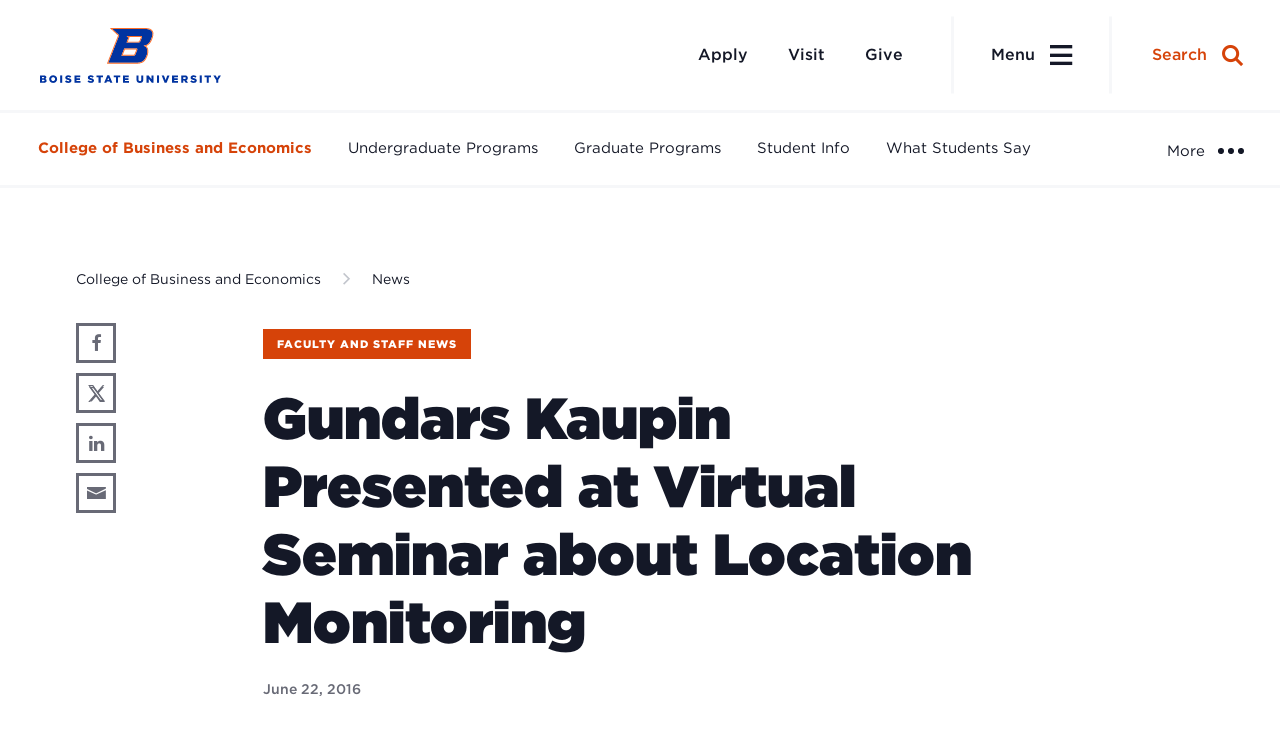

--- FILE ---
content_type: text/html; charset=UTF-8
request_url: https://www.boisestate.edu/cobe/blog/2016/06/gundars-kaupin-presented-virtual-seminar-location-monitoring/
body_size: 44589
content:
	<!DOCTYPE html>
<html lang="en">
<head>

	
		<meta charset="utf-8"><script type="text/javascript">(window.NREUM||(NREUM={})).init={privacy:{cookies_enabled:true},ajax:{deny_list:["bam.nr-data.net"]},feature_flags:["soft_nav"],distributed_tracing:{enabled:true}};(window.NREUM||(NREUM={})).loader_config={agentID:"1386014001",accountID:"3701079",trustKey:"66686",xpid:"VwEHUFZUARABV1FQBAEGU1UE",licenseKey:"NRJS-2c42fcd46722616451c",applicationID:"1302301515",browserID:"1386014001"};;/*! For license information please see nr-loader-spa-1.308.0.min.js.LICENSE.txt */
(()=>{var e,t,r={384:(e,t,r)=>{"use strict";r.d(t,{NT:()=>a,US:()=>u,Zm:()=>o,bQ:()=>d,dV:()=>c,pV:()=>l});var n=r(6154),i=r(1863),s=r(1910);const a={beacon:"bam.nr-data.net",errorBeacon:"bam.nr-data.net"};function o(){return n.gm.NREUM||(n.gm.NREUM={}),void 0===n.gm.newrelic&&(n.gm.newrelic=n.gm.NREUM),n.gm.NREUM}function c(){let e=o();return e.o||(e.o={ST:n.gm.setTimeout,SI:n.gm.setImmediate||n.gm.setInterval,CT:n.gm.clearTimeout,XHR:n.gm.XMLHttpRequest,REQ:n.gm.Request,EV:n.gm.Event,PR:n.gm.Promise,MO:n.gm.MutationObserver,FETCH:n.gm.fetch,WS:n.gm.WebSocket},(0,s.i)(...Object.values(e.o))),e}function d(e,t){let r=o();r.initializedAgents??={},t.initializedAt={ms:(0,i.t)(),date:new Date},r.initializedAgents[e]=t}function u(e,t){o()[e]=t}function l(){return function(){let e=o();const t=e.info||{};e.info={beacon:a.beacon,errorBeacon:a.errorBeacon,...t}}(),function(){let e=o();const t=e.init||{};e.init={...t}}(),c(),function(){let e=o();const t=e.loader_config||{};e.loader_config={...t}}(),o()}},782:(e,t,r)=>{"use strict";r.d(t,{T:()=>n});const n=r(860).K7.pageViewTiming},860:(e,t,r)=>{"use strict";r.d(t,{$J:()=>u,K7:()=>c,P3:()=>d,XX:()=>i,Yy:()=>o,df:()=>s,qY:()=>n,v4:()=>a});const n="events",i="jserrors",s="browser/blobs",a="rum",o="browser/logs",c={ajax:"ajax",genericEvents:"generic_events",jserrors:i,logging:"logging",metrics:"metrics",pageAction:"page_action",pageViewEvent:"page_view_event",pageViewTiming:"page_view_timing",sessionReplay:"session_replay",sessionTrace:"session_trace",softNav:"soft_navigations",spa:"spa"},d={[c.pageViewEvent]:1,[c.pageViewTiming]:2,[c.metrics]:3,[c.jserrors]:4,[c.spa]:5,[c.ajax]:6,[c.sessionTrace]:7,[c.softNav]:8,[c.sessionReplay]:9,[c.logging]:10,[c.genericEvents]:11},u={[c.pageViewEvent]:a,[c.pageViewTiming]:n,[c.ajax]:n,[c.spa]:n,[c.softNav]:n,[c.metrics]:i,[c.jserrors]:i,[c.sessionTrace]:s,[c.sessionReplay]:s,[c.logging]:o,[c.genericEvents]:"ins"}},944:(e,t,r)=>{"use strict";r.d(t,{R:()=>i});var n=r(3241);function i(e,t){"function"==typeof console.debug&&(console.debug("New Relic Warning: https://github.com/newrelic/newrelic-browser-agent/blob/main/docs/warning-codes.md#".concat(e),t),(0,n.W)({agentIdentifier:null,drained:null,type:"data",name:"warn",feature:"warn",data:{code:e,secondary:t}}))}},993:(e,t,r)=>{"use strict";r.d(t,{A$:()=>s,ET:()=>a,TZ:()=>o,p_:()=>i});var n=r(860);const i={ERROR:"ERROR",WARN:"WARN",INFO:"INFO",DEBUG:"DEBUG",TRACE:"TRACE"},s={OFF:0,ERROR:1,WARN:2,INFO:3,DEBUG:4,TRACE:5},a="log",o=n.K7.logging},1541:(e,t,r)=>{"use strict";r.d(t,{U:()=>i,f:()=>n});const n={MFE:"MFE",BA:"BA"};function i(e,t){if(2!==t?.harvestEndpointVersion)return{};const r=t.agentRef.runtime.appMetadata.agents[0].entityGuid;return e?{"source.id":e.id,"source.name":e.name,"source.type":e.type,"parent.id":e.parent?.id||r,"parent.type":e.parent?.type||n.BA}:{"entity.guid":r,appId:t.agentRef.info.applicationID}}},1687:(e,t,r)=>{"use strict";r.d(t,{Ak:()=>d,Ze:()=>h,x3:()=>u});var n=r(3241),i=r(7836),s=r(3606),a=r(860),o=r(2646);const c={};function d(e,t){const r={staged:!1,priority:a.P3[t]||0};l(e),c[e].get(t)||c[e].set(t,r)}function u(e,t){e&&c[e]&&(c[e].get(t)&&c[e].delete(t),p(e,t,!1),c[e].size&&f(e))}function l(e){if(!e)throw new Error("agentIdentifier required");c[e]||(c[e]=new Map)}function h(e="",t="feature",r=!1){if(l(e),!e||!c[e].get(t)||r)return p(e,t);c[e].get(t).staged=!0,f(e)}function f(e){const t=Array.from(c[e]);t.every(([e,t])=>t.staged)&&(t.sort((e,t)=>e[1].priority-t[1].priority),t.forEach(([t])=>{c[e].delete(t),p(e,t)}))}function p(e,t,r=!0){const a=e?i.ee.get(e):i.ee,c=s.i.handlers;if(!a.aborted&&a.backlog&&c){if((0,n.W)({agentIdentifier:e,type:"lifecycle",name:"drain",feature:t}),r){const e=a.backlog[t],r=c[t];if(r){for(let t=0;e&&t<e.length;++t)g(e[t],r);Object.entries(r).forEach(([e,t])=>{Object.values(t||{}).forEach(t=>{t[0]?.on&&t[0]?.context()instanceof o.y&&t[0].on(e,t[1])})})}}a.isolatedBacklog||delete c[t],a.backlog[t]=null,a.emit("drain-"+t,[])}}function g(e,t){var r=e[1];Object.values(t[r]||{}).forEach(t=>{var r=e[0];if(t[0]===r){var n=t[1],i=e[3],s=e[2];n.apply(i,s)}})}},1738:(e,t,r)=>{"use strict";r.d(t,{U:()=>f,Y:()=>h});var n=r(3241),i=r(9908),s=r(1863),a=r(944),o=r(5701),c=r(3969),d=r(8362),u=r(860),l=r(4261);function h(e,t,r,s){const h=s||r;!h||h[e]&&h[e]!==d.d.prototype[e]||(h[e]=function(){(0,i.p)(c.xV,["API/"+e+"/called"],void 0,u.K7.metrics,r.ee),(0,n.W)({agentIdentifier:r.agentIdentifier,drained:!!o.B?.[r.agentIdentifier],type:"data",name:"api",feature:l.Pl+e,data:{}});try{return t.apply(this,arguments)}catch(e){(0,a.R)(23,e)}})}function f(e,t,r,n,a){const o=e.info;null===r?delete o.jsAttributes[t]:o.jsAttributes[t]=r,(a||null===r)&&(0,i.p)(l.Pl+n,[(0,s.t)(),t,r],void 0,"session",e.ee)}},1741:(e,t,r)=>{"use strict";r.d(t,{W:()=>s});var n=r(944),i=r(4261);class s{#e(e,...t){if(this[e]!==s.prototype[e])return this[e](...t);(0,n.R)(35,e)}addPageAction(e,t){return this.#e(i.hG,e,t)}register(e){return this.#e(i.eY,e)}recordCustomEvent(e,t){return this.#e(i.fF,e,t)}setPageViewName(e,t){return this.#e(i.Fw,e,t)}setCustomAttribute(e,t,r){return this.#e(i.cD,e,t,r)}noticeError(e,t){return this.#e(i.o5,e,t)}setUserId(e,t=!1){return this.#e(i.Dl,e,t)}setApplicationVersion(e){return this.#e(i.nb,e)}setErrorHandler(e){return this.#e(i.bt,e)}addRelease(e,t){return this.#e(i.k6,e,t)}log(e,t){return this.#e(i.$9,e,t)}start(){return this.#e(i.d3)}finished(e){return this.#e(i.BL,e)}recordReplay(){return this.#e(i.CH)}pauseReplay(){return this.#e(i.Tb)}addToTrace(e){return this.#e(i.U2,e)}setCurrentRouteName(e){return this.#e(i.PA,e)}interaction(e){return this.#e(i.dT,e)}wrapLogger(e,t,r){return this.#e(i.Wb,e,t,r)}measure(e,t){return this.#e(i.V1,e,t)}consent(e){return this.#e(i.Pv,e)}}},1863:(e,t,r)=>{"use strict";function n(){return Math.floor(performance.now())}r.d(t,{t:()=>n})},1910:(e,t,r)=>{"use strict";r.d(t,{i:()=>s});var n=r(944);const i=new Map;function s(...e){return e.every(e=>{if(i.has(e))return i.get(e);const t="function"==typeof e?e.toString():"",r=t.includes("[native code]"),s=t.includes("nrWrapper");return r||s||(0,n.R)(64,e?.name||t),i.set(e,r),r})}},2555:(e,t,r)=>{"use strict";r.d(t,{D:()=>o,f:()=>a});var n=r(384),i=r(8122);const s={beacon:n.NT.beacon,errorBeacon:n.NT.errorBeacon,licenseKey:void 0,applicationID:void 0,sa:void 0,queueTime:void 0,applicationTime:void 0,ttGuid:void 0,user:void 0,account:void 0,product:void 0,extra:void 0,jsAttributes:{},userAttributes:void 0,atts:void 0,transactionName:void 0,tNamePlain:void 0};function a(e){try{return!!e.licenseKey&&!!e.errorBeacon&&!!e.applicationID}catch(e){return!1}}const o=e=>(0,i.a)(e,s)},2614:(e,t,r)=>{"use strict";r.d(t,{BB:()=>a,H3:()=>n,g:()=>d,iL:()=>c,tS:()=>o,uh:()=>i,wk:()=>s});const n="NRBA",i="SESSION",s=144e5,a=18e5,o={STARTED:"session-started",PAUSE:"session-pause",RESET:"session-reset",RESUME:"session-resume",UPDATE:"session-update"},c={SAME_TAB:"same-tab",CROSS_TAB:"cross-tab"},d={OFF:0,FULL:1,ERROR:2}},2646:(e,t,r)=>{"use strict";r.d(t,{y:()=>n});class n{constructor(e){this.contextId=e}}},2843:(e,t,r)=>{"use strict";r.d(t,{G:()=>s,u:()=>i});var n=r(3878);function i(e,t=!1,r,i){(0,n.DD)("visibilitychange",function(){if(t)return void("hidden"===document.visibilityState&&e());e(document.visibilityState)},r,i)}function s(e,t,r){(0,n.sp)("pagehide",e,t,r)}},3241:(e,t,r)=>{"use strict";r.d(t,{W:()=>s});var n=r(6154);const i="newrelic";function s(e={}){try{n.gm.dispatchEvent(new CustomEvent(i,{detail:e}))}catch(e){}}},3304:(e,t,r)=>{"use strict";r.d(t,{A:()=>s});var n=r(7836);const i=()=>{const e=new WeakSet;return(t,r)=>{if("object"==typeof r&&null!==r){if(e.has(r))return;e.add(r)}return r}};function s(e){try{return JSON.stringify(e,i())??""}catch(e){try{n.ee.emit("internal-error",[e])}catch(e){}return""}}},3333:(e,t,r)=>{"use strict";r.d(t,{$v:()=>u,TZ:()=>n,Xh:()=>c,Zp:()=>i,kd:()=>d,mq:()=>o,nf:()=>a,qN:()=>s});const n=r(860).K7.genericEvents,i=["auxclick","click","copy","keydown","paste","scrollend"],s=["focus","blur"],a=4,o=1e3,c=2e3,d=["PageAction","UserAction","BrowserPerformance"],u={RESOURCES:"experimental.resources",REGISTER:"register"}},3434:(e,t,r)=>{"use strict";r.d(t,{Jt:()=>s,YM:()=>d});var n=r(7836),i=r(5607);const s="nr@original:".concat(i.W),a=50;var o=Object.prototype.hasOwnProperty,c=!1;function d(e,t){return e||(e=n.ee),r.inPlace=function(e,t,n,i,s){n||(n="");const a="-"===n.charAt(0);for(let o=0;o<t.length;o++){const c=t[o],d=e[c];l(d)||(e[c]=r(d,a?c+n:n,i,c,s))}},r.flag=s,r;function r(t,r,n,c,d){return l(t)?t:(r||(r=""),nrWrapper[s]=t,function(e,t,r){if(Object.defineProperty&&Object.keys)try{return Object.keys(e).forEach(function(r){Object.defineProperty(t,r,{get:function(){return e[r]},set:function(t){return e[r]=t,t}})}),t}catch(e){u([e],r)}for(var n in e)o.call(e,n)&&(t[n]=e[n])}(t,nrWrapper,e),nrWrapper);function nrWrapper(){var s,o,l,h;let f;try{o=this,s=[...arguments],l="function"==typeof n?n(s,o):n||{}}catch(t){u([t,"",[s,o,c],l],e)}i(r+"start",[s,o,c],l,d);const p=performance.now();let g;try{return h=t.apply(o,s),g=performance.now(),h}catch(e){throw g=performance.now(),i(r+"err",[s,o,e],l,d),f=e,f}finally{const e=g-p,t={start:p,end:g,duration:e,isLongTask:e>=a,methodName:c,thrownError:f};t.isLongTask&&i("long-task",[t,o],l,d),i(r+"end",[s,o,h],l,d)}}}function i(r,n,i,s){if(!c||t){var a=c;c=!0;try{e.emit(r,n,i,t,s)}catch(t){u([t,r,n,i],e)}c=a}}}function u(e,t){t||(t=n.ee);try{t.emit("internal-error",e)}catch(e){}}function l(e){return!(e&&"function"==typeof e&&e.apply&&!e[s])}},3606:(e,t,r)=>{"use strict";r.d(t,{i:()=>s});var n=r(9908);s.on=a;var i=s.handlers={};function s(e,t,r,s){a(s||n.d,i,e,t,r)}function a(e,t,r,i,s){s||(s="feature"),e||(e=n.d);var a=t[s]=t[s]||{};(a[r]=a[r]||[]).push([e,i])}},3738:(e,t,r)=>{"use strict";r.d(t,{He:()=>i,Kp:()=>o,Lc:()=>d,Rz:()=>u,TZ:()=>n,bD:()=>s,d3:()=>a,jx:()=>l,sl:()=>h,uP:()=>c});const n=r(860).K7.sessionTrace,i="bstResource",s="resource",a="-start",o="-end",c="fn"+a,d="fn"+o,u="pushState",l=1e3,h=3e4},3785:(e,t,r)=>{"use strict";r.d(t,{R:()=>c,b:()=>d});var n=r(9908),i=r(1863),s=r(860),a=r(3969),o=r(993);function c(e,t,r={},c=o.p_.INFO,d=!0,u,l=(0,i.t)()){(0,n.p)(a.xV,["API/logging/".concat(c.toLowerCase(),"/called")],void 0,s.K7.metrics,e),(0,n.p)(o.ET,[l,t,r,c,d,u],void 0,s.K7.logging,e)}function d(e){return"string"==typeof e&&Object.values(o.p_).some(t=>t===e.toUpperCase().trim())}},3878:(e,t,r)=>{"use strict";function n(e,t){return{capture:e,passive:!1,signal:t}}function i(e,t,r=!1,i){window.addEventListener(e,t,n(r,i))}function s(e,t,r=!1,i){document.addEventListener(e,t,n(r,i))}r.d(t,{DD:()=>s,jT:()=>n,sp:()=>i})},3962:(e,t,r)=>{"use strict";r.d(t,{AM:()=>a,O2:()=>l,OV:()=>s,Qu:()=>h,TZ:()=>c,ih:()=>f,pP:()=>o,t1:()=>u,tC:()=>i,wD:()=>d});var n=r(860);const i=["click","keydown","submit"],s="popstate",a="api",o="initialPageLoad",c=n.K7.softNav,d=5e3,u=500,l={INITIAL_PAGE_LOAD:"",ROUTE_CHANGE:1,UNSPECIFIED:2},h={INTERACTION:1,AJAX:2,CUSTOM_END:3,CUSTOM_TRACER:4},f={IP:"in progress",PF:"pending finish",FIN:"finished",CAN:"cancelled"}},3969:(e,t,r)=>{"use strict";r.d(t,{TZ:()=>n,XG:()=>o,rs:()=>i,xV:()=>a,z_:()=>s});const n=r(860).K7.metrics,i="sm",s="cm",a="storeSupportabilityMetrics",o="storeEventMetrics"},4234:(e,t,r)=>{"use strict";r.d(t,{W:()=>s});var n=r(7836),i=r(1687);class s{constructor(e,t){this.agentIdentifier=e,this.ee=n.ee.get(e),this.featureName=t,this.blocked=!1}deregisterDrain(){(0,i.x3)(this.agentIdentifier,this.featureName)}}},4261:(e,t,r)=>{"use strict";r.d(t,{$9:()=>u,BL:()=>c,CH:()=>p,Dl:()=>R,Fw:()=>w,PA:()=>v,Pl:()=>n,Pv:()=>A,Tb:()=>h,U2:()=>a,V1:()=>E,Wb:()=>T,bt:()=>y,cD:()=>b,d3:()=>x,dT:()=>d,eY:()=>g,fF:()=>f,hG:()=>s,hw:()=>i,k6:()=>o,nb:()=>m,o5:()=>l});const n="api-",i=n+"ixn-",s="addPageAction",a="addToTrace",o="addRelease",c="finished",d="interaction",u="log",l="noticeError",h="pauseReplay",f="recordCustomEvent",p="recordReplay",g="register",m="setApplicationVersion",v="setCurrentRouteName",b="setCustomAttribute",y="setErrorHandler",w="setPageViewName",R="setUserId",x="start",T="wrapLogger",E="measure",A="consent"},5205:(e,t,r)=>{"use strict";r.d(t,{j:()=>S});var n=r(384),i=r(1741);var s=r(2555),a=r(3333);const o=e=>{if(!e||"string"!=typeof e)return!1;try{document.createDocumentFragment().querySelector(e)}catch{return!1}return!0};var c=r(2614),d=r(944),u=r(8122);const l="[data-nr-mask]",h=e=>(0,u.a)(e,(()=>{const e={feature_flags:[],experimental:{allow_registered_children:!1,resources:!1},mask_selector:"*",block_selector:"[data-nr-block]",mask_input_options:{color:!1,date:!1,"datetime-local":!1,email:!1,month:!1,number:!1,range:!1,search:!1,tel:!1,text:!1,time:!1,url:!1,week:!1,textarea:!1,select:!1,password:!0}};return{ajax:{deny_list:void 0,block_internal:!0,enabled:!0,autoStart:!0},api:{get allow_registered_children(){return e.feature_flags.includes(a.$v.REGISTER)||e.experimental.allow_registered_children},set allow_registered_children(t){e.experimental.allow_registered_children=t},duplicate_registered_data:!1},browser_consent_mode:{enabled:!1},distributed_tracing:{enabled:void 0,exclude_newrelic_header:void 0,cors_use_newrelic_header:void 0,cors_use_tracecontext_headers:void 0,allowed_origins:void 0},get feature_flags(){return e.feature_flags},set feature_flags(t){e.feature_flags=t},generic_events:{enabled:!0,autoStart:!0},harvest:{interval:30},jserrors:{enabled:!0,autoStart:!0},logging:{enabled:!0,autoStart:!0},metrics:{enabled:!0,autoStart:!0},obfuscate:void 0,page_action:{enabled:!0},page_view_event:{enabled:!0,autoStart:!0},page_view_timing:{enabled:!0,autoStart:!0},performance:{capture_marks:!1,capture_measures:!1,capture_detail:!0,resources:{get enabled(){return e.feature_flags.includes(a.$v.RESOURCES)||e.experimental.resources},set enabled(t){e.experimental.resources=t},asset_types:[],first_party_domains:[],ignore_newrelic:!0}},privacy:{cookies_enabled:!0},proxy:{assets:void 0,beacon:void 0},session:{expiresMs:c.wk,inactiveMs:c.BB},session_replay:{autoStart:!0,enabled:!1,preload:!1,sampling_rate:10,error_sampling_rate:100,collect_fonts:!1,inline_images:!1,fix_stylesheets:!0,mask_all_inputs:!0,get mask_text_selector(){return e.mask_selector},set mask_text_selector(t){o(t)?e.mask_selector="".concat(t,",").concat(l):""===t||null===t?e.mask_selector=l:(0,d.R)(5,t)},get block_class(){return"nr-block"},get ignore_class(){return"nr-ignore"},get mask_text_class(){return"nr-mask"},get block_selector(){return e.block_selector},set block_selector(t){o(t)?e.block_selector+=",".concat(t):""!==t&&(0,d.R)(6,t)},get mask_input_options(){return e.mask_input_options},set mask_input_options(t){t&&"object"==typeof t?e.mask_input_options={...t,password:!0}:(0,d.R)(7,t)}},session_trace:{enabled:!0,autoStart:!0},soft_navigations:{enabled:!0,autoStart:!0},spa:{enabled:!0,autoStart:!0},ssl:void 0,user_actions:{enabled:!0,elementAttributes:["id","className","tagName","type"]}}})());var f=r(6154),p=r(9324);let g=0;const m={buildEnv:p.F3,distMethod:p.Xs,version:p.xv,originTime:f.WN},v={consented:!1},b={appMetadata:{},get consented(){return this.session?.state?.consent||v.consented},set consented(e){v.consented=e},customTransaction:void 0,denyList:void 0,disabled:!1,harvester:void 0,isolatedBacklog:!1,isRecording:!1,loaderType:void 0,maxBytes:3e4,obfuscator:void 0,onerror:void 0,ptid:void 0,releaseIds:{},session:void 0,timeKeeper:void 0,registeredEntities:[],jsAttributesMetadata:{bytes:0},get harvestCount(){return++g}},y=e=>{const t=(0,u.a)(e,b),r=Object.keys(m).reduce((e,t)=>(e[t]={value:m[t],writable:!1,configurable:!0,enumerable:!0},e),{});return Object.defineProperties(t,r)};var w=r(5701);const R=e=>{const t=e.startsWith("http");e+="/",r.p=t?e:"https://"+e};var x=r(7836),T=r(3241);const E={accountID:void 0,trustKey:void 0,agentID:void 0,licenseKey:void 0,applicationID:void 0,xpid:void 0},A=e=>(0,u.a)(e,E),_=new Set;function S(e,t={},r,a){let{init:o,info:c,loader_config:d,runtime:u={},exposed:l=!0}=t;if(!c){const e=(0,n.pV)();o=e.init,c=e.info,d=e.loader_config}e.init=h(o||{}),e.loader_config=A(d||{}),c.jsAttributes??={},f.bv&&(c.jsAttributes.isWorker=!0),e.info=(0,s.D)(c);const p=e.init,g=[c.beacon,c.errorBeacon];_.has(e.agentIdentifier)||(p.proxy.assets&&(R(p.proxy.assets),g.push(p.proxy.assets)),p.proxy.beacon&&g.push(p.proxy.beacon),e.beacons=[...g],function(e){const t=(0,n.pV)();Object.getOwnPropertyNames(i.W.prototype).forEach(r=>{const n=i.W.prototype[r];if("function"!=typeof n||"constructor"===n)return;let s=t[r];e[r]&&!1!==e.exposed&&"micro-agent"!==e.runtime?.loaderType&&(t[r]=(...t)=>{const n=e[r](...t);return s?s(...t):n})})}(e),(0,n.US)("activatedFeatures",w.B)),u.denyList=[...p.ajax.deny_list||[],...p.ajax.block_internal?g:[]],u.ptid=e.agentIdentifier,u.loaderType=r,e.runtime=y(u),_.has(e.agentIdentifier)||(e.ee=x.ee.get(e.agentIdentifier),e.exposed=l,(0,T.W)({agentIdentifier:e.agentIdentifier,drained:!!w.B?.[e.agentIdentifier],type:"lifecycle",name:"initialize",feature:void 0,data:e.config})),_.add(e.agentIdentifier)}},5270:(e,t,r)=>{"use strict";r.d(t,{Aw:()=>a,SR:()=>s,rF:()=>o});var n=r(384),i=r(7767);function s(e){return!!(0,n.dV)().o.MO&&(0,i.V)(e)&&!0===e?.session_trace.enabled}function a(e){return!0===e?.session_replay.preload&&s(e)}function o(e,t){try{if("string"==typeof t?.type){if("password"===t.type.toLowerCase())return"*".repeat(e?.length||0);if(void 0!==t?.dataset?.nrUnmask||t?.classList?.contains("nr-unmask"))return e}}catch(e){}return"string"==typeof e?e.replace(/[\S]/g,"*"):"*".repeat(e?.length||0)}},5289:(e,t,r)=>{"use strict";r.d(t,{GG:()=>a,Qr:()=>c,sB:()=>o});var n=r(3878),i=r(6389);function s(){return"undefined"==typeof document||"complete"===document.readyState}function a(e,t){if(s())return e();const r=(0,i.J)(e),a=setInterval(()=>{s()&&(clearInterval(a),r())},500);(0,n.sp)("load",r,t)}function o(e){if(s())return e();(0,n.DD)("DOMContentLoaded",e)}function c(e){if(s())return e();(0,n.sp)("popstate",e)}},5607:(e,t,r)=>{"use strict";r.d(t,{W:()=>n});const n=(0,r(9566).bz)()},5701:(e,t,r)=>{"use strict";r.d(t,{B:()=>s,t:()=>a});var n=r(3241);const i=new Set,s={};function a(e,t){const r=t.agentIdentifier;s[r]??={},e&&"object"==typeof e&&(i.has(r)||(t.ee.emit("rumresp",[e]),s[r]=e,i.add(r),(0,n.W)({agentIdentifier:r,loaded:!0,drained:!0,type:"lifecycle",name:"load",feature:void 0,data:e})))}},6154:(e,t,r)=>{"use strict";r.d(t,{OF:()=>d,RI:()=>i,WN:()=>h,bv:()=>s,eN:()=>f,gm:()=>a,lR:()=>l,m:()=>c,mw:()=>o,sb:()=>u});var n=r(1863);const i="undefined"!=typeof window&&!!window.document,s="undefined"!=typeof WorkerGlobalScope&&("undefined"!=typeof self&&self instanceof WorkerGlobalScope&&self.navigator instanceof WorkerNavigator||"undefined"!=typeof globalThis&&globalThis instanceof WorkerGlobalScope&&globalThis.navigator instanceof WorkerNavigator),a=i?window:"undefined"!=typeof WorkerGlobalScope&&("undefined"!=typeof self&&self instanceof WorkerGlobalScope&&self||"undefined"!=typeof globalThis&&globalThis instanceof WorkerGlobalScope&&globalThis),o=Boolean("hidden"===a?.document?.visibilityState),c=""+a?.location,d=/iPad|iPhone|iPod/.test(a.navigator?.userAgent),u=d&&"undefined"==typeof SharedWorker,l=(()=>{const e=a.navigator?.userAgent?.match(/Firefox[/\s](\d+\.\d+)/);return Array.isArray(e)&&e.length>=2?+e[1]:0})(),h=Date.now()-(0,n.t)(),f=()=>"undefined"!=typeof PerformanceNavigationTiming&&a?.performance?.getEntriesByType("navigation")?.[0]?.responseStart},6344:(e,t,r)=>{"use strict";r.d(t,{BB:()=>u,Qb:()=>l,TZ:()=>i,Ug:()=>a,Vh:()=>s,_s:()=>o,bc:()=>d,yP:()=>c});var n=r(2614);const i=r(860).K7.sessionReplay,s="errorDuringReplay",a=.12,o={DomContentLoaded:0,Load:1,FullSnapshot:2,IncrementalSnapshot:3,Meta:4,Custom:5},c={[n.g.ERROR]:15e3,[n.g.FULL]:3e5,[n.g.OFF]:0},d={RESET:{message:"Session was reset",sm:"Reset"},IMPORT:{message:"Recorder failed to import",sm:"Import"},TOO_MANY:{message:"429: Too Many Requests",sm:"Too-Many"},TOO_BIG:{message:"Payload was too large",sm:"Too-Big"},CROSS_TAB:{message:"Session Entity was set to OFF on another tab",sm:"Cross-Tab"},ENTITLEMENTS:{message:"Session Replay is not allowed and will not be started",sm:"Entitlement"}},u=5e3,l={API:"api",RESUME:"resume",SWITCH_TO_FULL:"switchToFull",INITIALIZE:"initialize",PRELOAD:"preload"}},6389:(e,t,r)=>{"use strict";function n(e,t=500,r={}){const n=r?.leading||!1;let i;return(...r)=>{n&&void 0===i&&(e.apply(this,r),i=setTimeout(()=>{i=clearTimeout(i)},t)),n||(clearTimeout(i),i=setTimeout(()=>{e.apply(this,r)},t))}}function i(e){let t=!1;return(...r)=>{t||(t=!0,e.apply(this,r))}}r.d(t,{J:()=>i,s:()=>n})},6630:(e,t,r)=>{"use strict";r.d(t,{T:()=>n});const n=r(860).K7.pageViewEvent},6774:(e,t,r)=>{"use strict";r.d(t,{T:()=>n});const n=r(860).K7.jserrors},7295:(e,t,r)=>{"use strict";r.d(t,{Xv:()=>a,gX:()=>i,iW:()=>s});var n=[];function i(e){if(!e||s(e))return!1;if(0===n.length)return!0;if("*"===n[0].hostname)return!1;for(var t=0;t<n.length;t++){var r=n[t];if(r.hostname.test(e.hostname)&&r.pathname.test(e.pathname))return!1}return!0}function s(e){return void 0===e.hostname}function a(e){if(n=[],e&&e.length)for(var t=0;t<e.length;t++){let r=e[t];if(!r)continue;if("*"===r)return void(n=[{hostname:"*"}]);0===r.indexOf("http://")?r=r.substring(7):0===r.indexOf("https://")&&(r=r.substring(8));const i=r.indexOf("/");let s,a;i>0?(s=r.substring(0,i),a=r.substring(i)):(s=r,a="*");let[c]=s.split(":");n.push({hostname:o(c),pathname:o(a,!0)})}}function o(e,t=!1){const r=e.replace(/[.+?^${}()|[\]\\]/g,e=>"\\"+e).replace(/\*/g,".*?");return new RegExp((t?"^":"")+r+"$")}},7485:(e,t,r)=>{"use strict";r.d(t,{D:()=>i});var n=r(6154);function i(e){if(0===(e||"").indexOf("data:"))return{protocol:"data"};try{const t=new URL(e,location.href),r={port:t.port,hostname:t.hostname,pathname:t.pathname,search:t.search,protocol:t.protocol.slice(0,t.protocol.indexOf(":")),sameOrigin:t.protocol===n.gm?.location?.protocol&&t.host===n.gm?.location?.host};return r.port&&""!==r.port||("http:"===t.protocol&&(r.port="80"),"https:"===t.protocol&&(r.port="443")),r.pathname&&""!==r.pathname?r.pathname.startsWith("/")||(r.pathname="/".concat(r.pathname)):r.pathname="/",r}catch(e){return{}}}},7699:(e,t,r)=>{"use strict";r.d(t,{It:()=>s,KC:()=>o,No:()=>i,qh:()=>a});var n=r(860);const i=16e3,s=1e6,a="SESSION_ERROR",o={[n.K7.logging]:!0,[n.K7.genericEvents]:!1,[n.K7.jserrors]:!1,[n.K7.ajax]:!1}},7767:(e,t,r)=>{"use strict";r.d(t,{V:()=>i});var n=r(6154);const i=e=>n.RI&&!0===e?.privacy.cookies_enabled},7836:(e,t,r)=>{"use strict";r.d(t,{P:()=>o,ee:()=>c});var n=r(384),i=r(8990),s=r(2646),a=r(5607);const o="nr@context:".concat(a.W),c=function e(t,r){var n={},a={},u={},l=!1;try{l=16===r.length&&d.initializedAgents?.[r]?.runtime.isolatedBacklog}catch(e){}var h={on:p,addEventListener:p,removeEventListener:function(e,t){var r=n[e];if(!r)return;for(var i=0;i<r.length;i++)r[i]===t&&r.splice(i,1)},emit:function(e,r,n,i,s){!1!==s&&(s=!0);if(c.aborted&&!i)return;t&&s&&t.emit(e,r,n);var o=f(n);g(e).forEach(e=>{e.apply(o,r)});var d=v()[a[e]];d&&d.push([h,e,r,o]);return o},get:m,listeners:g,context:f,buffer:function(e,t){const r=v();if(t=t||"feature",h.aborted)return;Object.entries(e||{}).forEach(([e,n])=>{a[n]=t,t in r||(r[t]=[])})},abort:function(){h._aborted=!0,Object.keys(h.backlog).forEach(e=>{delete h.backlog[e]})},isBuffering:function(e){return!!v()[a[e]]},debugId:r,backlog:l?{}:t&&"object"==typeof t.backlog?t.backlog:{},isolatedBacklog:l};return Object.defineProperty(h,"aborted",{get:()=>{let e=h._aborted||!1;return e||(t&&(e=t.aborted),e)}}),h;function f(e){return e&&e instanceof s.y?e:e?(0,i.I)(e,o,()=>new s.y(o)):new s.y(o)}function p(e,t){n[e]=g(e).concat(t)}function g(e){return n[e]||[]}function m(t){return u[t]=u[t]||e(h,t)}function v(){return h.backlog}}(void 0,"globalEE"),d=(0,n.Zm)();d.ee||(d.ee=c)},8122:(e,t,r)=>{"use strict";r.d(t,{a:()=>i});var n=r(944);function i(e,t){try{if(!e||"object"!=typeof e)return(0,n.R)(3);if(!t||"object"!=typeof t)return(0,n.R)(4);const r=Object.create(Object.getPrototypeOf(t),Object.getOwnPropertyDescriptors(t)),s=0===Object.keys(r).length?e:r;for(let a in s)if(void 0!==e[a])try{if(null===e[a]){r[a]=null;continue}Array.isArray(e[a])&&Array.isArray(t[a])?r[a]=Array.from(new Set([...e[a],...t[a]])):"object"==typeof e[a]&&"object"==typeof t[a]?r[a]=i(e[a],t[a]):r[a]=e[a]}catch(e){r[a]||(0,n.R)(1,e)}return r}catch(e){(0,n.R)(2,e)}}},8139:(e,t,r)=>{"use strict";r.d(t,{u:()=>h});var n=r(7836),i=r(3434),s=r(8990),a=r(6154);const o={},c=a.gm.XMLHttpRequest,d="addEventListener",u="removeEventListener",l="nr@wrapped:".concat(n.P);function h(e){var t=function(e){return(e||n.ee).get("events")}(e);if(o[t.debugId]++)return t;o[t.debugId]=1;var r=(0,i.YM)(t,!0);function h(e){r.inPlace(e,[d,u],"-",p)}function p(e,t){return e[1]}return"getPrototypeOf"in Object&&(a.RI&&f(document,h),c&&f(c.prototype,h),f(a.gm,h)),t.on(d+"-start",function(e,t){var n=e[1];if(null!==n&&("function"==typeof n||"object"==typeof n)&&"newrelic"!==e[0]){var i=(0,s.I)(n,l,function(){var e={object:function(){if("function"!=typeof n.handleEvent)return;return n.handleEvent.apply(n,arguments)},function:n}[typeof n];return e?r(e,"fn-",null,e.name||"anonymous"):n});this.wrapped=e[1]=i}}),t.on(u+"-start",function(e){e[1]=this.wrapped||e[1]}),t}function f(e,t,...r){let n=e;for(;"object"==typeof n&&!Object.prototype.hasOwnProperty.call(n,d);)n=Object.getPrototypeOf(n);n&&t(n,...r)}},8362:(e,t,r)=>{"use strict";r.d(t,{d:()=>s});var n=r(9566),i=r(1741);class s extends i.W{agentIdentifier=(0,n.LA)(16)}},8374:(e,t,r)=>{r.nc=(()=>{try{return document?.currentScript?.nonce}catch(e){}return""})()},8990:(e,t,r)=>{"use strict";r.d(t,{I:()=>i});var n=Object.prototype.hasOwnProperty;function i(e,t,r){if(n.call(e,t))return e[t];var i=r();if(Object.defineProperty&&Object.keys)try{return Object.defineProperty(e,t,{value:i,writable:!0,enumerable:!1}),i}catch(e){}return e[t]=i,i}},9119:(e,t,r)=>{"use strict";r.d(t,{L:()=>s});var n=/([^?#]*)[^#]*(#[^?]*|$).*/,i=/([^?#]*)().*/;function s(e,t){return e?e.replace(t?n:i,"$1$2"):e}},9300:(e,t,r)=>{"use strict";r.d(t,{T:()=>n});const n=r(860).K7.ajax},9324:(e,t,r)=>{"use strict";r.d(t,{AJ:()=>a,F3:()=>i,Xs:()=>s,Yq:()=>o,xv:()=>n});const n="1.308.0",i="PROD",s="CDN",a="@newrelic/rrweb",o="1.0.1"},9566:(e,t,r)=>{"use strict";r.d(t,{LA:()=>o,ZF:()=>c,bz:()=>a,el:()=>d});var n=r(6154);const i="xxxxxxxx-xxxx-4xxx-yxxx-xxxxxxxxxxxx";function s(e,t){return e?15&e[t]:16*Math.random()|0}function a(){const e=n.gm?.crypto||n.gm?.msCrypto;let t,r=0;return e&&e.getRandomValues&&(t=e.getRandomValues(new Uint8Array(30))),i.split("").map(e=>"x"===e?s(t,r++).toString(16):"y"===e?(3&s()|8).toString(16):e).join("")}function o(e){const t=n.gm?.crypto||n.gm?.msCrypto;let r,i=0;t&&t.getRandomValues&&(r=t.getRandomValues(new Uint8Array(e)));const a=[];for(var o=0;o<e;o++)a.push(s(r,i++).toString(16));return a.join("")}function c(){return o(16)}function d(){return o(32)}},9908:(e,t,r)=>{"use strict";r.d(t,{d:()=>n,p:()=>i});var n=r(7836).ee.get("handle");function i(e,t,r,i,s){s?(s.buffer([e],i),s.emit(e,t,r)):(n.buffer([e],i),n.emit(e,t,r))}}},n={};function i(e){var t=n[e];if(void 0!==t)return t.exports;var s=n[e]={exports:{}};return r[e](s,s.exports,i),s.exports}i.m=r,i.d=(e,t)=>{for(var r in t)i.o(t,r)&&!i.o(e,r)&&Object.defineProperty(e,r,{enumerable:!0,get:t[r]})},i.f={},i.e=e=>Promise.all(Object.keys(i.f).reduce((t,r)=>(i.f[r](e,t),t),[])),i.u=e=>({212:"nr-spa-compressor",249:"nr-spa-recorder",478:"nr-spa"}[e]+"-1.308.0.min.js"),i.o=(e,t)=>Object.prototype.hasOwnProperty.call(e,t),e={},t="NRBA-1.308.0.PROD:",i.l=(r,n,s,a)=>{if(e[r])e[r].push(n);else{var o,c;if(void 0!==s)for(var d=document.getElementsByTagName("script"),u=0;u<d.length;u++){var l=d[u];if(l.getAttribute("src")==r||l.getAttribute("data-webpack")==t+s){o=l;break}}if(!o){c=!0;var h={478:"sha512-RSfSVnmHk59T/uIPbdSE0LPeqcEdF4/+XhfJdBuccH5rYMOEZDhFdtnh6X6nJk7hGpzHd9Ujhsy7lZEz/ORYCQ==",249:"sha512-ehJXhmntm85NSqW4MkhfQqmeKFulra3klDyY0OPDUE+sQ3GokHlPh1pmAzuNy//3j4ac6lzIbmXLvGQBMYmrkg==",212:"sha512-B9h4CR46ndKRgMBcK+j67uSR2RCnJfGefU+A7FrgR/k42ovXy5x/MAVFiSvFxuVeEk/pNLgvYGMp1cBSK/G6Fg=="};(o=document.createElement("script")).charset="utf-8",i.nc&&o.setAttribute("nonce",i.nc),o.setAttribute("data-webpack",t+s),o.src=r,0!==o.src.indexOf(window.location.origin+"/")&&(o.crossOrigin="anonymous"),h[a]&&(o.integrity=h[a])}e[r]=[n];var f=(t,n)=>{o.onerror=o.onload=null,clearTimeout(p);var i=e[r];if(delete e[r],o.parentNode&&o.parentNode.removeChild(o),i&&i.forEach(e=>e(n)),t)return t(n)},p=setTimeout(f.bind(null,void 0,{type:"timeout",target:o}),12e4);o.onerror=f.bind(null,o.onerror),o.onload=f.bind(null,o.onload),c&&document.head.appendChild(o)}},i.r=e=>{"undefined"!=typeof Symbol&&Symbol.toStringTag&&Object.defineProperty(e,Symbol.toStringTag,{value:"Module"}),Object.defineProperty(e,"__esModule",{value:!0})},i.p="https://js-agent.newrelic.com/",(()=>{var e={38:0,788:0};i.f.j=(t,r)=>{var n=i.o(e,t)?e[t]:void 0;if(0!==n)if(n)r.push(n[2]);else{var s=new Promise((r,i)=>n=e[t]=[r,i]);r.push(n[2]=s);var a=i.p+i.u(t),o=new Error;i.l(a,r=>{if(i.o(e,t)&&(0!==(n=e[t])&&(e[t]=void 0),n)){var s=r&&("load"===r.type?"missing":r.type),a=r&&r.target&&r.target.src;o.message="Loading chunk "+t+" failed: ("+s+": "+a+")",o.name="ChunkLoadError",o.type=s,o.request=a,n[1](o)}},"chunk-"+t,t)}};var t=(t,r)=>{var n,s,[a,o,c]=r,d=0;if(a.some(t=>0!==e[t])){for(n in o)i.o(o,n)&&(i.m[n]=o[n]);if(c)c(i)}for(t&&t(r);d<a.length;d++)s=a[d],i.o(e,s)&&e[s]&&e[s][0](),e[s]=0},r=self["webpackChunk:NRBA-1.308.0.PROD"]=self["webpackChunk:NRBA-1.308.0.PROD"]||[];r.forEach(t.bind(null,0)),r.push=t.bind(null,r.push.bind(r))})(),(()=>{"use strict";i(8374);var e=i(8362),t=i(860);const r=Object.values(t.K7);var n=i(5205);var s=i(9908),a=i(1863),o=i(4261),c=i(1738);var d=i(1687),u=i(4234),l=i(5289),h=i(6154),f=i(944),p=i(5270),g=i(7767),m=i(6389),v=i(7699);class b extends u.W{constructor(e,t){super(e.agentIdentifier,t),this.agentRef=e,this.abortHandler=void 0,this.featAggregate=void 0,this.loadedSuccessfully=void 0,this.onAggregateImported=new Promise(e=>{this.loadedSuccessfully=e}),this.deferred=Promise.resolve(),!1===e.init[this.featureName].autoStart?this.deferred=new Promise((t,r)=>{this.ee.on("manual-start-all",(0,m.J)(()=>{(0,d.Ak)(e.agentIdentifier,this.featureName),t()}))}):(0,d.Ak)(e.agentIdentifier,t)}importAggregator(e,t,r={}){if(this.featAggregate)return;const n=async()=>{let n;await this.deferred;try{if((0,g.V)(e.init)){const{setupAgentSession:t}=await i.e(478).then(i.bind(i,8766));n=t(e)}}catch(e){(0,f.R)(20,e),this.ee.emit("internal-error",[e]),(0,s.p)(v.qh,[e],void 0,this.featureName,this.ee)}try{if(!this.#t(this.featureName,n,e.init))return(0,d.Ze)(this.agentIdentifier,this.featureName),void this.loadedSuccessfully(!1);const{Aggregate:i}=await t();this.featAggregate=new i(e,r),e.runtime.harvester.initializedAggregates.push(this.featAggregate),this.loadedSuccessfully(!0)}catch(e){(0,f.R)(34,e),this.abortHandler?.(),(0,d.Ze)(this.agentIdentifier,this.featureName,!0),this.loadedSuccessfully(!1),this.ee&&this.ee.abort()}};h.RI?(0,l.GG)(()=>n(),!0):n()}#t(e,r,n){if(this.blocked)return!1;switch(e){case t.K7.sessionReplay:return(0,p.SR)(n)&&!!r;case t.K7.sessionTrace:return!!r;default:return!0}}}var y=i(6630),w=i(2614),R=i(3241);class x extends b{static featureName=y.T;constructor(e){var t;super(e,y.T),this.setupInspectionEvents(e.agentIdentifier),t=e,(0,c.Y)(o.Fw,function(e,r){"string"==typeof e&&("/"!==e.charAt(0)&&(e="/"+e),t.runtime.customTransaction=(r||"http://custom.transaction")+e,(0,s.p)(o.Pl+o.Fw,[(0,a.t)()],void 0,void 0,t.ee))},t),this.importAggregator(e,()=>i.e(478).then(i.bind(i,2467)))}setupInspectionEvents(e){const t=(t,r)=>{t&&(0,R.W)({agentIdentifier:e,timeStamp:t.timeStamp,loaded:"complete"===t.target.readyState,type:"window",name:r,data:t.target.location+""})};(0,l.sB)(e=>{t(e,"DOMContentLoaded")}),(0,l.GG)(e=>{t(e,"load")}),(0,l.Qr)(e=>{t(e,"navigate")}),this.ee.on(w.tS.UPDATE,(t,r)=>{(0,R.W)({agentIdentifier:e,type:"lifecycle",name:"session",data:r})})}}var T=i(384);class E extends e.d{constructor(e){var t;(super(),h.gm)?(this.features={},(0,T.bQ)(this.agentIdentifier,this),this.desiredFeatures=new Set(e.features||[]),this.desiredFeatures.add(x),(0,n.j)(this,e,e.loaderType||"agent"),t=this,(0,c.Y)(o.cD,function(e,r,n=!1){if("string"==typeof e){if(["string","number","boolean"].includes(typeof r)||null===r)return(0,c.U)(t,e,r,o.cD,n);(0,f.R)(40,typeof r)}else(0,f.R)(39,typeof e)},t),function(e){(0,c.Y)(o.Dl,function(t,r=!1){if("string"!=typeof t&&null!==t)return void(0,f.R)(41,typeof t);const n=e.info.jsAttributes["enduser.id"];r&&null!=n&&n!==t?(0,s.p)(o.Pl+"setUserIdAndResetSession",[t],void 0,"session",e.ee):(0,c.U)(e,"enduser.id",t,o.Dl,!0)},e)}(this),function(e){(0,c.Y)(o.nb,function(t){if("string"==typeof t||null===t)return(0,c.U)(e,"application.version",t,o.nb,!1);(0,f.R)(42,typeof t)},e)}(this),function(e){(0,c.Y)(o.d3,function(){e.ee.emit("manual-start-all")},e)}(this),function(e){(0,c.Y)(o.Pv,function(t=!0){if("boolean"==typeof t){if((0,s.p)(o.Pl+o.Pv,[t],void 0,"session",e.ee),e.runtime.consented=t,t){const t=e.features.page_view_event;t.onAggregateImported.then(e=>{const r=t.featAggregate;e&&!r.sentRum&&r.sendRum()})}}else(0,f.R)(65,typeof t)},e)}(this),this.run()):(0,f.R)(21)}get config(){return{info:this.info,init:this.init,loader_config:this.loader_config,runtime:this.runtime}}get api(){return this}run(){try{const e=function(e){const t={};return r.forEach(r=>{t[r]=!!e[r]?.enabled}),t}(this.init),n=[...this.desiredFeatures];n.sort((e,r)=>t.P3[e.featureName]-t.P3[r.featureName]),n.forEach(r=>{if(!e[r.featureName]&&r.featureName!==t.K7.pageViewEvent)return;if(r.featureName===t.K7.spa)return void(0,f.R)(67);const n=function(e){switch(e){case t.K7.ajax:return[t.K7.jserrors];case t.K7.sessionTrace:return[t.K7.ajax,t.K7.pageViewEvent];case t.K7.sessionReplay:return[t.K7.sessionTrace];case t.K7.pageViewTiming:return[t.K7.pageViewEvent];default:return[]}}(r.featureName).filter(e=>!(e in this.features));n.length>0&&(0,f.R)(36,{targetFeature:r.featureName,missingDependencies:n}),this.features[r.featureName]=new r(this)})}catch(e){(0,f.R)(22,e);for(const e in this.features)this.features[e].abortHandler?.();const t=(0,T.Zm)();delete t.initializedAgents[this.agentIdentifier]?.features,delete this.sharedAggregator;return t.ee.get(this.agentIdentifier).abort(),!1}}}var A=i(2843),_=i(782);class S extends b{static featureName=_.T;constructor(e){super(e,_.T),h.RI&&((0,A.u)(()=>(0,s.p)("docHidden",[(0,a.t)()],void 0,_.T,this.ee),!0),(0,A.G)(()=>(0,s.p)("winPagehide",[(0,a.t)()],void 0,_.T,this.ee)),this.importAggregator(e,()=>i.e(478).then(i.bind(i,9917))))}}var O=i(3969);class I extends b{static featureName=O.TZ;constructor(e){super(e,O.TZ),h.RI&&document.addEventListener("securitypolicyviolation",e=>{(0,s.p)(O.xV,["Generic/CSPViolation/Detected"],void 0,this.featureName,this.ee)}),this.importAggregator(e,()=>i.e(478).then(i.bind(i,6555)))}}var N=i(6774),P=i(3878),k=i(3304);class D{constructor(e,t,r,n,i){this.name="UncaughtError",this.message="string"==typeof e?e:(0,k.A)(e),this.sourceURL=t,this.line=r,this.column=n,this.__newrelic=i}}function C(e){return M(e)?e:new D(void 0!==e?.message?e.message:e,e?.filename||e?.sourceURL,e?.lineno||e?.line,e?.colno||e?.col,e?.__newrelic,e?.cause)}function j(e){const t="Unhandled Promise Rejection: ";if(!e?.reason)return;if(M(e.reason)){try{e.reason.message.startsWith(t)||(e.reason.message=t+e.reason.message)}catch(e){}return C(e.reason)}const r=C(e.reason);return(r.message||"").startsWith(t)||(r.message=t+r.message),r}function L(e){if(e.error instanceof SyntaxError&&!/:\d+$/.test(e.error.stack?.trim())){const t=new D(e.message,e.filename,e.lineno,e.colno,e.error.__newrelic,e.cause);return t.name=SyntaxError.name,t}return M(e.error)?e.error:C(e)}function M(e){return e instanceof Error&&!!e.stack}function H(e,r,n,i,o=(0,a.t)()){"string"==typeof e&&(e=new Error(e)),(0,s.p)("err",[e,o,!1,r,n.runtime.isRecording,void 0,i],void 0,t.K7.jserrors,n.ee),(0,s.p)("uaErr",[],void 0,t.K7.genericEvents,n.ee)}var B=i(1541),K=i(993),W=i(3785);function U(e,{customAttributes:t={},level:r=K.p_.INFO}={},n,i,s=(0,a.t)()){(0,W.R)(n.ee,e,t,r,!1,i,s)}function F(e,r,n,i,c=(0,a.t)()){(0,s.p)(o.Pl+o.hG,[c,e,r,i],void 0,t.K7.genericEvents,n.ee)}function V(e,r,n,i,c=(0,a.t)()){const{start:d,end:u,customAttributes:l}=r||{},h={customAttributes:l||{}};if("object"!=typeof h.customAttributes||"string"!=typeof e||0===e.length)return void(0,f.R)(57);const p=(e,t)=>null==e?t:"number"==typeof e?e:e instanceof PerformanceMark?e.startTime:Number.NaN;if(h.start=p(d,0),h.end=p(u,c),Number.isNaN(h.start)||Number.isNaN(h.end))(0,f.R)(57);else{if(h.duration=h.end-h.start,!(h.duration<0))return(0,s.p)(o.Pl+o.V1,[h,e,i],void 0,t.K7.genericEvents,n.ee),h;(0,f.R)(58)}}function G(e,r={},n,i,c=(0,a.t)()){(0,s.p)(o.Pl+o.fF,[c,e,r,i],void 0,t.K7.genericEvents,n.ee)}function z(e){(0,c.Y)(o.eY,function(t){return Y(e,t)},e)}function Y(e,r,n){(0,f.R)(54,"newrelic.register"),r||={},r.type=B.f.MFE,r.licenseKey||=e.info.licenseKey,r.blocked=!1,r.parent=n||{},Array.isArray(r.tags)||(r.tags=[]);const i={};r.tags.forEach(e=>{"name"!==e&&"id"!==e&&(i["source.".concat(e)]=!0)}),r.isolated??=!0;let o=()=>{};const c=e.runtime.registeredEntities;if(!r.isolated){const e=c.find(({metadata:{target:{id:e}}})=>e===r.id&&!r.isolated);if(e)return e}const d=e=>{r.blocked=!0,o=e};function u(e){return"string"==typeof e&&!!e.trim()&&e.trim().length<501||"number"==typeof e}e.init.api.allow_registered_children||d((0,m.J)(()=>(0,f.R)(55))),u(r.id)&&u(r.name)||d((0,m.J)(()=>(0,f.R)(48,r)));const l={addPageAction:(t,n={})=>g(F,[t,{...i,...n},e],r),deregister:()=>{d((0,m.J)(()=>(0,f.R)(68)))},log:(t,n={})=>g(U,[t,{...n,customAttributes:{...i,...n.customAttributes||{}}},e],r),measure:(t,n={})=>g(V,[t,{...n,customAttributes:{...i,...n.customAttributes||{}}},e],r),noticeError:(t,n={})=>g(H,[t,{...i,...n},e],r),register:(t={})=>g(Y,[e,t],l.metadata.target),recordCustomEvent:(t,n={})=>g(G,[t,{...i,...n},e],r),setApplicationVersion:e=>p("application.version",e),setCustomAttribute:(e,t)=>p(e,t),setUserId:e=>p("enduser.id",e),metadata:{customAttributes:i,target:r}},h=()=>(r.blocked&&o(),r.blocked);h()||c.push(l);const p=(e,t)=>{h()||(i[e]=t)},g=(r,n,i)=>{if(h())return;const o=(0,a.t)();(0,s.p)(O.xV,["API/register/".concat(r.name,"/called")],void 0,t.K7.metrics,e.ee);try{if(e.init.api.duplicate_registered_data&&"register"!==r.name){let e=n;if(n[1]instanceof Object){const t={"child.id":i.id,"child.type":i.type};e="customAttributes"in n[1]?[n[0],{...n[1],customAttributes:{...n[1].customAttributes,...t}},...n.slice(2)]:[n[0],{...n[1],...t},...n.slice(2)]}r(...e,void 0,o)}return r(...n,i,o)}catch(e){(0,f.R)(50,e)}};return l}class Z extends b{static featureName=N.T;constructor(e){var t;super(e,N.T),t=e,(0,c.Y)(o.o5,(e,r)=>H(e,r,t),t),function(e){(0,c.Y)(o.bt,function(t){e.runtime.onerror=t},e)}(e),function(e){let t=0;(0,c.Y)(o.k6,function(e,r){++t>10||(this.runtime.releaseIds[e.slice(-200)]=(""+r).slice(-200))},e)}(e),z(e);try{this.removeOnAbort=new AbortController}catch(e){}this.ee.on("internal-error",(t,r)=>{this.abortHandler&&(0,s.p)("ierr",[C(t),(0,a.t)(),!0,{},e.runtime.isRecording,r],void 0,this.featureName,this.ee)}),h.gm.addEventListener("unhandledrejection",t=>{this.abortHandler&&(0,s.p)("err",[j(t),(0,a.t)(),!1,{unhandledPromiseRejection:1},e.runtime.isRecording],void 0,this.featureName,this.ee)},(0,P.jT)(!1,this.removeOnAbort?.signal)),h.gm.addEventListener("error",t=>{this.abortHandler&&(0,s.p)("err",[L(t),(0,a.t)(),!1,{},e.runtime.isRecording],void 0,this.featureName,this.ee)},(0,P.jT)(!1,this.removeOnAbort?.signal)),this.abortHandler=this.#r,this.importAggregator(e,()=>i.e(478).then(i.bind(i,2176)))}#r(){this.removeOnAbort?.abort(),this.abortHandler=void 0}}var q=i(8990);let X=1;function J(e){const t=typeof e;return!e||"object"!==t&&"function"!==t?-1:e===h.gm?0:(0,q.I)(e,"nr@id",function(){return X++})}function Q(e){if("string"==typeof e&&e.length)return e.length;if("object"==typeof e){if("undefined"!=typeof ArrayBuffer&&e instanceof ArrayBuffer&&e.byteLength)return e.byteLength;if("undefined"!=typeof Blob&&e instanceof Blob&&e.size)return e.size;if(!("undefined"!=typeof FormData&&e instanceof FormData))try{return(0,k.A)(e).length}catch(e){return}}}var ee=i(8139),te=i(7836),re=i(3434);const ne={},ie=["open","send"];function se(e){var t=e||te.ee;const r=function(e){return(e||te.ee).get("xhr")}(t);if(void 0===h.gm.XMLHttpRequest)return r;if(ne[r.debugId]++)return r;ne[r.debugId]=1,(0,ee.u)(t);var n=(0,re.YM)(r),i=h.gm.XMLHttpRequest,s=h.gm.MutationObserver,a=h.gm.Promise,o=h.gm.setInterval,c="readystatechange",d=["onload","onerror","onabort","onloadstart","onloadend","onprogress","ontimeout"],u=[],l=h.gm.XMLHttpRequest=function(e){const t=new i(e),s=r.context(t);try{r.emit("new-xhr",[t],s),t.addEventListener(c,(a=s,function(){var e=this;e.readyState>3&&!a.resolved&&(a.resolved=!0,r.emit("xhr-resolved",[],e)),n.inPlace(e,d,"fn-",y)}),(0,P.jT)(!1))}catch(e){(0,f.R)(15,e);try{r.emit("internal-error",[e])}catch(e){}}var a;return t};function p(e,t){n.inPlace(t,["onreadystatechange"],"fn-",y)}if(function(e,t){for(var r in e)t[r]=e[r]}(i,l),l.prototype=i.prototype,n.inPlace(l.prototype,ie,"-xhr-",y),r.on("send-xhr-start",function(e,t){p(e,t),function(e){u.push(e),s&&(g?g.then(b):o?o(b):(m=-m,v.data=m))}(t)}),r.on("open-xhr-start",p),s){var g=a&&a.resolve();if(!o&&!a){var m=1,v=document.createTextNode(m);new s(b).observe(v,{characterData:!0})}}else t.on("fn-end",function(e){e[0]&&e[0].type===c||b()});function b(){for(var e=0;e<u.length;e++)p(0,u[e]);u.length&&(u=[])}function y(e,t){return t}return r}var ae="fetch-",oe=ae+"body-",ce=["arrayBuffer","blob","json","text","formData"],de=h.gm.Request,ue=h.gm.Response,le="prototype";const he={};function fe(e){const t=function(e){return(e||te.ee).get("fetch")}(e);if(!(de&&ue&&h.gm.fetch))return t;if(he[t.debugId]++)return t;function r(e,r,n){var i=e[r];"function"==typeof i&&(e[r]=function(){var e,r=[...arguments],s={};t.emit(n+"before-start",[r],s),s[te.P]&&s[te.P].dt&&(e=s[te.P].dt);var a=i.apply(this,r);return t.emit(n+"start",[r,e],a),a.then(function(e){return t.emit(n+"end",[null,e],a),e},function(e){throw t.emit(n+"end",[e],a),e})})}return he[t.debugId]=1,ce.forEach(e=>{r(de[le],e,oe),r(ue[le],e,oe)}),r(h.gm,"fetch",ae),t.on(ae+"end",function(e,r){var n=this;if(r){var i=r.headers.get("content-length");null!==i&&(n.rxSize=i),t.emit(ae+"done",[null,r],n)}else t.emit(ae+"done",[e],n)}),t}var pe=i(7485),ge=i(9566);class me{constructor(e){this.agentRef=e}generateTracePayload(e){const t=this.agentRef.loader_config;if(!this.shouldGenerateTrace(e)||!t)return null;var r=(t.accountID||"").toString()||null,n=(t.agentID||"").toString()||null,i=(t.trustKey||"").toString()||null;if(!r||!n)return null;var s=(0,ge.ZF)(),a=(0,ge.el)(),o=Date.now(),c={spanId:s,traceId:a,timestamp:o};return(e.sameOrigin||this.isAllowedOrigin(e)&&this.useTraceContextHeadersForCors())&&(c.traceContextParentHeader=this.generateTraceContextParentHeader(s,a),c.traceContextStateHeader=this.generateTraceContextStateHeader(s,o,r,n,i)),(e.sameOrigin&&!this.excludeNewrelicHeader()||!e.sameOrigin&&this.isAllowedOrigin(e)&&this.useNewrelicHeaderForCors())&&(c.newrelicHeader=this.generateTraceHeader(s,a,o,r,n,i)),c}generateTraceContextParentHeader(e,t){return"00-"+t+"-"+e+"-01"}generateTraceContextStateHeader(e,t,r,n,i){return i+"@nr=0-1-"+r+"-"+n+"-"+e+"----"+t}generateTraceHeader(e,t,r,n,i,s){if(!("function"==typeof h.gm?.btoa))return null;var a={v:[0,1],d:{ty:"Browser",ac:n,ap:i,id:e,tr:t,ti:r}};return s&&n!==s&&(a.d.tk=s),btoa((0,k.A)(a))}shouldGenerateTrace(e){return this.agentRef.init?.distributed_tracing?.enabled&&this.isAllowedOrigin(e)}isAllowedOrigin(e){var t=!1;const r=this.agentRef.init?.distributed_tracing;if(e.sameOrigin)t=!0;else if(r?.allowed_origins instanceof Array)for(var n=0;n<r.allowed_origins.length;n++){var i=(0,pe.D)(r.allowed_origins[n]);if(e.hostname===i.hostname&&e.protocol===i.protocol&&e.port===i.port){t=!0;break}}return t}excludeNewrelicHeader(){var e=this.agentRef.init?.distributed_tracing;return!!e&&!!e.exclude_newrelic_header}useNewrelicHeaderForCors(){var e=this.agentRef.init?.distributed_tracing;return!!e&&!1!==e.cors_use_newrelic_header}useTraceContextHeadersForCors(){var e=this.agentRef.init?.distributed_tracing;return!!e&&!!e.cors_use_tracecontext_headers}}var ve=i(9300),be=i(7295);function ye(e){return"string"==typeof e?e:e instanceof(0,T.dV)().o.REQ?e.url:h.gm?.URL&&e instanceof URL?e.href:void 0}var we=["load","error","abort","timeout"],Re=we.length,xe=(0,T.dV)().o.REQ,Te=(0,T.dV)().o.XHR;const Ee="X-NewRelic-App-Data";class Ae extends b{static featureName=ve.T;constructor(e){super(e,ve.T),this.dt=new me(e),this.handler=(e,t,r,n)=>(0,s.p)(e,t,r,n,this.ee);try{const e={xmlhttprequest:"xhr",fetch:"fetch",beacon:"beacon"};h.gm?.performance?.getEntriesByType("resource").forEach(r=>{if(r.initiatorType in e&&0!==r.responseStatus){const n={status:r.responseStatus},i={rxSize:r.transferSize,duration:Math.floor(r.duration),cbTime:0};_e(n,r.name),this.handler("xhr",[n,i,r.startTime,r.responseEnd,e[r.initiatorType]],void 0,t.K7.ajax)}})}catch(e){}fe(this.ee),se(this.ee),function(e,r,n,i){function o(e){var t=this;t.totalCbs=0,t.called=0,t.cbTime=0,t.end=T,t.ended=!1,t.xhrGuids={},t.lastSize=null,t.loadCaptureCalled=!1,t.params=this.params||{},t.metrics=this.metrics||{},t.latestLongtaskEnd=0,e.addEventListener("load",function(r){E(t,e)},(0,P.jT)(!1)),h.lR||e.addEventListener("progress",function(e){t.lastSize=e.loaded},(0,P.jT)(!1))}function c(e){this.params={method:e[0]},_e(this,e[1]),this.metrics={}}function d(t,r){e.loader_config.xpid&&this.sameOrigin&&r.setRequestHeader("X-NewRelic-ID",e.loader_config.xpid);var n=i.generateTracePayload(this.parsedOrigin);if(n){var s=!1;n.newrelicHeader&&(r.setRequestHeader("newrelic",n.newrelicHeader),s=!0),n.traceContextParentHeader&&(r.setRequestHeader("traceparent",n.traceContextParentHeader),n.traceContextStateHeader&&r.setRequestHeader("tracestate",n.traceContextStateHeader),s=!0),s&&(this.dt=n)}}function u(e,t){var n=this.metrics,i=e[0],s=this;if(n&&i){var o=Q(i);o&&(n.txSize=o)}this.startTime=(0,a.t)(),this.body=i,this.listener=function(e){try{"abort"!==e.type||s.loadCaptureCalled||(s.params.aborted=!0),("load"!==e.type||s.called===s.totalCbs&&(s.onloadCalled||"function"!=typeof t.onload)&&"function"==typeof s.end)&&s.end(t)}catch(e){try{r.emit("internal-error",[e])}catch(e){}}};for(var c=0;c<Re;c++)t.addEventListener(we[c],this.listener,(0,P.jT)(!1))}function l(e,t,r){this.cbTime+=e,t?this.onloadCalled=!0:this.called+=1,this.called!==this.totalCbs||!this.onloadCalled&&"function"==typeof r.onload||"function"!=typeof this.end||this.end(r)}function f(e,t){var r=""+J(e)+!!t;this.xhrGuids&&!this.xhrGuids[r]&&(this.xhrGuids[r]=!0,this.totalCbs+=1)}function p(e,t){var r=""+J(e)+!!t;this.xhrGuids&&this.xhrGuids[r]&&(delete this.xhrGuids[r],this.totalCbs-=1)}function g(){this.endTime=(0,a.t)()}function m(e,t){t instanceof Te&&"load"===e[0]&&r.emit("xhr-load-added",[e[1],e[2]],t)}function v(e,t){t instanceof Te&&"load"===e[0]&&r.emit("xhr-load-removed",[e[1],e[2]],t)}function b(e,t,r){t instanceof Te&&("onload"===r&&(this.onload=!0),("load"===(e[0]&&e[0].type)||this.onload)&&(this.xhrCbStart=(0,a.t)()))}function y(e,t){this.xhrCbStart&&r.emit("xhr-cb-time",[(0,a.t)()-this.xhrCbStart,this.onload,t],t)}function w(e){var t,r=e[1]||{};if("string"==typeof e[0]?0===(t=e[0]).length&&h.RI&&(t=""+h.gm.location.href):e[0]&&e[0].url?t=e[0].url:h.gm?.URL&&e[0]&&e[0]instanceof URL?t=e[0].href:"function"==typeof e[0].toString&&(t=e[0].toString()),"string"==typeof t&&0!==t.length){t&&(this.parsedOrigin=(0,pe.D)(t),this.sameOrigin=this.parsedOrigin.sameOrigin);var n=i.generateTracePayload(this.parsedOrigin);if(n&&(n.newrelicHeader||n.traceContextParentHeader))if(e[0]&&e[0].headers)o(e[0].headers,n)&&(this.dt=n);else{var s={};for(var a in r)s[a]=r[a];s.headers=new Headers(r.headers||{}),o(s.headers,n)&&(this.dt=n),e.length>1?e[1]=s:e.push(s)}}function o(e,t){var r=!1;return t.newrelicHeader&&(e.set("newrelic",t.newrelicHeader),r=!0),t.traceContextParentHeader&&(e.set("traceparent",t.traceContextParentHeader),t.traceContextStateHeader&&e.set("tracestate",t.traceContextStateHeader),r=!0),r}}function R(e,t){this.params={},this.metrics={},this.startTime=(0,a.t)(),this.dt=t,e.length>=1&&(this.target=e[0]),e.length>=2&&(this.opts=e[1]);var r=this.opts||{},n=this.target;_e(this,ye(n));var i=(""+(n&&n instanceof xe&&n.method||r.method||"GET")).toUpperCase();this.params.method=i,this.body=r.body,this.txSize=Q(r.body)||0}function x(e,r){if(this.endTime=(0,a.t)(),this.params||(this.params={}),(0,be.iW)(this.params))return;let i;this.params.status=r?r.status:0,"string"==typeof this.rxSize&&this.rxSize.length>0&&(i=+this.rxSize);const s={txSize:this.txSize,rxSize:i,duration:(0,a.t)()-this.startTime};n("xhr",[this.params,s,this.startTime,this.endTime,"fetch"],this,t.K7.ajax)}function T(e){const r=this.params,i=this.metrics;if(!this.ended){this.ended=!0;for(let t=0;t<Re;t++)e.removeEventListener(we[t],this.listener,!1);r.aborted||(0,be.iW)(r)||(i.duration=(0,a.t)()-this.startTime,this.loadCaptureCalled||4!==e.readyState?null==r.status&&(r.status=0):E(this,e),i.cbTime=this.cbTime,n("xhr",[r,i,this.startTime,this.endTime,"xhr"],this,t.K7.ajax))}}function E(e,n){e.params.status=n.status;var i=function(e,t){var r=e.responseType;return"json"===r&&null!==t?t:"arraybuffer"===r||"blob"===r||"json"===r?Q(e.response):"text"===r||""===r||void 0===r?Q(e.responseText):void 0}(n,e.lastSize);if(i&&(e.metrics.rxSize=i),e.sameOrigin&&n.getAllResponseHeaders().indexOf(Ee)>=0){var a=n.getResponseHeader(Ee);a&&((0,s.p)(O.rs,["Ajax/CrossApplicationTracing/Header/Seen"],void 0,t.K7.metrics,r),e.params.cat=a.split(", ").pop())}e.loadCaptureCalled=!0}r.on("new-xhr",o),r.on("open-xhr-start",c),r.on("open-xhr-end",d),r.on("send-xhr-start",u),r.on("xhr-cb-time",l),r.on("xhr-load-added",f),r.on("xhr-load-removed",p),r.on("xhr-resolved",g),r.on("addEventListener-end",m),r.on("removeEventListener-end",v),r.on("fn-end",y),r.on("fetch-before-start",w),r.on("fetch-start",R),r.on("fn-start",b),r.on("fetch-done",x)}(e,this.ee,this.handler,this.dt),this.importAggregator(e,()=>i.e(478).then(i.bind(i,3845)))}}function _e(e,t){var r=(0,pe.D)(t),n=e.params||e;n.hostname=r.hostname,n.port=r.port,n.protocol=r.protocol,n.host=r.hostname+":"+r.port,n.pathname=r.pathname,e.parsedOrigin=r,e.sameOrigin=r.sameOrigin}const Se={},Oe=["pushState","replaceState"];function Ie(e){const t=function(e){return(e||te.ee).get("history")}(e);return!h.RI||Se[t.debugId]++||(Se[t.debugId]=1,(0,re.YM)(t).inPlace(window.history,Oe,"-")),t}var Ne=i(3738);function Pe(e){(0,c.Y)(o.BL,function(r=Date.now()){const n=r-h.WN;n<0&&(0,f.R)(62,r),(0,s.p)(O.XG,[o.BL,{time:n}],void 0,t.K7.metrics,e.ee),e.addToTrace({name:o.BL,start:r,origin:"nr"}),(0,s.p)(o.Pl+o.hG,[n,o.BL],void 0,t.K7.genericEvents,e.ee)},e)}const{He:ke,bD:De,d3:Ce,Kp:je,TZ:Le,Lc:Me,uP:He,Rz:Be}=Ne;class Ke extends b{static featureName=Le;constructor(e){var r;super(e,Le),r=e,(0,c.Y)(o.U2,function(e){if(!(e&&"object"==typeof e&&e.name&&e.start))return;const n={n:e.name,s:e.start-h.WN,e:(e.end||e.start)-h.WN,o:e.origin||"",t:"api"};n.s<0||n.e<0||n.e<n.s?(0,f.R)(61,{start:n.s,end:n.e}):(0,s.p)("bstApi",[n],void 0,t.K7.sessionTrace,r.ee)},r),Pe(e);if(!(0,g.V)(e.init))return void this.deregisterDrain();const n=this.ee;let d;Ie(n),this.eventsEE=(0,ee.u)(n),this.eventsEE.on(He,function(e,t){this.bstStart=(0,a.t)()}),this.eventsEE.on(Me,function(e,r){(0,s.p)("bst",[e[0],r,this.bstStart,(0,a.t)()],void 0,t.K7.sessionTrace,n)}),n.on(Be+Ce,function(e){this.time=(0,a.t)(),this.startPath=location.pathname+location.hash}),n.on(Be+je,function(e){(0,s.p)("bstHist",[location.pathname+location.hash,this.startPath,this.time],void 0,t.K7.sessionTrace,n)});try{d=new PerformanceObserver(e=>{const r=e.getEntries();(0,s.p)(ke,[r],void 0,t.K7.sessionTrace,n)}),d.observe({type:De,buffered:!0})}catch(e){}this.importAggregator(e,()=>i.e(478).then(i.bind(i,6974)),{resourceObserver:d})}}var We=i(6344);class Ue extends b{static featureName=We.TZ;#n;recorder;constructor(e){var r;let n;super(e,We.TZ),r=e,(0,c.Y)(o.CH,function(){(0,s.p)(o.CH,[],void 0,t.K7.sessionReplay,r.ee)},r),function(e){(0,c.Y)(o.Tb,function(){(0,s.p)(o.Tb,[],void 0,t.K7.sessionReplay,e.ee)},e)}(e);try{n=JSON.parse(localStorage.getItem("".concat(w.H3,"_").concat(w.uh)))}catch(e){}(0,p.SR)(e.init)&&this.ee.on(o.CH,()=>this.#i()),this.#s(n)&&this.importRecorder().then(e=>{e.startRecording(We.Qb.PRELOAD,n?.sessionReplayMode)}),this.importAggregator(this.agentRef,()=>i.e(478).then(i.bind(i,6167)),this),this.ee.on("err",e=>{this.blocked||this.agentRef.runtime.isRecording&&(this.errorNoticed=!0,(0,s.p)(We.Vh,[e],void 0,this.featureName,this.ee))})}#s(e){return e&&(e.sessionReplayMode===w.g.FULL||e.sessionReplayMode===w.g.ERROR)||(0,p.Aw)(this.agentRef.init)}importRecorder(){return this.recorder?Promise.resolve(this.recorder):(this.#n??=Promise.all([i.e(478),i.e(249)]).then(i.bind(i,4866)).then(({Recorder:e})=>(this.recorder=new e(this),this.recorder)).catch(e=>{throw this.ee.emit("internal-error",[e]),this.blocked=!0,e}),this.#n)}#i(){this.blocked||(this.featAggregate?this.featAggregate.mode!==w.g.FULL&&this.featAggregate.initializeRecording(w.g.FULL,!0,We.Qb.API):this.importRecorder().then(()=>{this.recorder.startRecording(We.Qb.API,w.g.FULL)}))}}var Fe=i(3962);class Ve extends b{static featureName=Fe.TZ;constructor(e){if(super(e,Fe.TZ),function(e){const r=e.ee.get("tracer");function n(){}(0,c.Y)(o.dT,function(e){return(new n).get("object"==typeof e?e:{})},e);const i=n.prototype={createTracer:function(n,i){var o={},c=this,d="function"==typeof i;return(0,s.p)(O.xV,["API/createTracer/called"],void 0,t.K7.metrics,e.ee),function(){if(r.emit((d?"":"no-")+"fn-start",[(0,a.t)(),c,d],o),d)try{return i.apply(this,arguments)}catch(e){const t="string"==typeof e?new Error(e):e;throw r.emit("fn-err",[arguments,this,t],o),t}finally{r.emit("fn-end",[(0,a.t)()],o)}}}};["actionText","setName","setAttribute","save","ignore","onEnd","getContext","end","get"].forEach(r=>{c.Y.apply(this,[r,function(){return(0,s.p)(o.hw+r,[performance.now(),...arguments],this,t.K7.softNav,e.ee),this},e,i])}),(0,c.Y)(o.PA,function(){(0,s.p)(o.hw+"routeName",[performance.now(),...arguments],void 0,t.K7.softNav,e.ee)},e)}(e),!h.RI||!(0,T.dV)().o.MO)return;const r=Ie(this.ee);try{this.removeOnAbort=new AbortController}catch(e){}Fe.tC.forEach(e=>{(0,P.sp)(e,e=>{l(e)},!0,this.removeOnAbort?.signal)});const n=()=>(0,s.p)("newURL",[(0,a.t)(),""+window.location],void 0,this.featureName,this.ee);r.on("pushState-end",n),r.on("replaceState-end",n),(0,P.sp)(Fe.OV,e=>{l(e),(0,s.p)("newURL",[e.timeStamp,""+window.location],void 0,this.featureName,this.ee)},!0,this.removeOnAbort?.signal);let d=!1;const u=new((0,T.dV)().o.MO)((e,t)=>{d||(d=!0,requestAnimationFrame(()=>{(0,s.p)("newDom",[(0,a.t)()],void 0,this.featureName,this.ee),d=!1}))}),l=(0,m.s)(e=>{"loading"!==document.readyState&&((0,s.p)("newUIEvent",[e],void 0,this.featureName,this.ee),u.observe(document.body,{attributes:!0,childList:!0,subtree:!0,characterData:!0}))},100,{leading:!0});this.abortHandler=function(){this.removeOnAbort?.abort(),u.disconnect(),this.abortHandler=void 0},this.importAggregator(e,()=>i.e(478).then(i.bind(i,4393)),{domObserver:u})}}var Ge=i(3333),ze=i(9119);const Ye={},Ze=new Set;function qe(e){return"string"==typeof e?{type:"string",size:(new TextEncoder).encode(e).length}:e instanceof ArrayBuffer?{type:"ArrayBuffer",size:e.byteLength}:e instanceof Blob?{type:"Blob",size:e.size}:e instanceof DataView?{type:"DataView",size:e.byteLength}:ArrayBuffer.isView(e)?{type:"TypedArray",size:e.byteLength}:{type:"unknown",size:0}}class Xe{constructor(e,t){this.timestamp=(0,a.t)(),this.currentUrl=(0,ze.L)(window.location.href),this.socketId=(0,ge.LA)(8),this.requestedUrl=(0,ze.L)(e),this.requestedProtocols=Array.isArray(t)?t.join(","):t||"",this.openedAt=void 0,this.protocol=void 0,this.extensions=void 0,this.binaryType=void 0,this.messageOrigin=void 0,this.messageCount=0,this.messageBytes=0,this.messageBytesMin=0,this.messageBytesMax=0,this.messageTypes=void 0,this.sendCount=0,this.sendBytes=0,this.sendBytesMin=0,this.sendBytesMax=0,this.sendTypes=void 0,this.closedAt=void 0,this.closeCode=void 0,this.closeReason="unknown",this.closeWasClean=void 0,this.connectedDuration=0,this.hasErrors=void 0}}class $e extends b{static featureName=Ge.TZ;constructor(e){super(e,Ge.TZ);const r=e.init.feature_flags.includes("websockets"),n=[e.init.page_action.enabled,e.init.performance.capture_marks,e.init.performance.capture_measures,e.init.performance.resources.enabled,e.init.user_actions.enabled,r];var d;let u,l;if(d=e,(0,c.Y)(o.hG,(e,t)=>F(e,t,d),d),function(e){(0,c.Y)(o.fF,(t,r)=>G(t,r,e),e)}(e),Pe(e),z(e),function(e){(0,c.Y)(o.V1,(t,r)=>V(t,r,e),e)}(e),r&&(l=function(e){if(!(0,T.dV)().o.WS)return e;const t=e.get("websockets");if(Ye[t.debugId]++)return t;Ye[t.debugId]=1,(0,A.G)(()=>{const e=(0,a.t)();Ze.forEach(r=>{r.nrData.closedAt=e,r.nrData.closeCode=1001,r.nrData.closeReason="Page navigating away",r.nrData.closeWasClean=!1,r.nrData.openedAt&&(r.nrData.connectedDuration=e-r.nrData.openedAt),t.emit("ws",[r.nrData],r)})});class r extends WebSocket{static name="WebSocket";static toString(){return"function WebSocket() { [native code] }"}toString(){return"[object WebSocket]"}get[Symbol.toStringTag](){return r.name}#a(e){(e.__newrelic??={}).socketId=this.nrData.socketId,this.nrData.hasErrors??=!0}constructor(...e){super(...e),this.nrData=new Xe(e[0],e[1]),this.addEventListener("open",()=>{this.nrData.openedAt=(0,a.t)(),["protocol","extensions","binaryType"].forEach(e=>{this.nrData[e]=this[e]}),Ze.add(this)}),this.addEventListener("message",e=>{const{type:t,size:r}=qe(e.data);this.nrData.messageOrigin??=(0,ze.L)(e.origin),this.nrData.messageCount++,this.nrData.messageBytes+=r,this.nrData.messageBytesMin=Math.min(this.nrData.messageBytesMin||1/0,r),this.nrData.messageBytesMax=Math.max(this.nrData.messageBytesMax,r),(this.nrData.messageTypes??"").includes(t)||(this.nrData.messageTypes=this.nrData.messageTypes?"".concat(this.nrData.messageTypes,",").concat(t):t)}),this.addEventListener("close",e=>{this.nrData.closedAt=(0,a.t)(),this.nrData.closeCode=e.code,e.reason&&(this.nrData.closeReason=e.reason),this.nrData.closeWasClean=e.wasClean,this.nrData.connectedDuration=this.nrData.closedAt-this.nrData.openedAt,Ze.delete(this),t.emit("ws",[this.nrData],this)})}addEventListener(e,t,...r){const n=this,i="function"==typeof t?function(...e){try{return t.apply(this,e)}catch(e){throw n.#a(e),e}}:t?.handleEvent?{handleEvent:function(...e){try{return t.handleEvent.apply(t,e)}catch(e){throw n.#a(e),e}}}:t;return super.addEventListener(e,i,...r)}send(e){if(this.readyState===WebSocket.OPEN){const{type:t,size:r}=qe(e);this.nrData.sendCount++,this.nrData.sendBytes+=r,this.nrData.sendBytesMin=Math.min(this.nrData.sendBytesMin||1/0,r),this.nrData.sendBytesMax=Math.max(this.nrData.sendBytesMax,r),(this.nrData.sendTypes??"").includes(t)||(this.nrData.sendTypes=this.nrData.sendTypes?"".concat(this.nrData.sendTypes,",").concat(t):t)}try{return super.send(e)}catch(e){throw this.#a(e),e}}close(...e){try{super.close(...e)}catch(e){throw this.#a(e),e}}}return h.gm.WebSocket=r,t}(this.ee)),h.RI){if(fe(this.ee),se(this.ee),u=Ie(this.ee),e.init.user_actions.enabled){function f(t){const r=(0,pe.D)(t);return e.beacons.includes(r.hostname+":"+r.port)}function p(){u.emit("navChange")}Ge.Zp.forEach(e=>(0,P.sp)(e,e=>(0,s.p)("ua",[e],void 0,this.featureName,this.ee),!0)),Ge.qN.forEach(e=>{const t=(0,m.s)(e=>{(0,s.p)("ua",[e],void 0,this.featureName,this.ee)},500,{leading:!0});(0,P.sp)(e,t)}),h.gm.addEventListener("error",()=>{(0,s.p)("uaErr",[],void 0,t.K7.genericEvents,this.ee)},(0,P.jT)(!1,this.removeOnAbort?.signal)),this.ee.on("open-xhr-start",(e,r)=>{f(e[1])||r.addEventListener("readystatechange",()=>{2===r.readyState&&(0,s.p)("uaXhr",[],void 0,t.K7.genericEvents,this.ee)})}),this.ee.on("fetch-start",e=>{e.length>=1&&!f(ye(e[0]))&&(0,s.p)("uaXhr",[],void 0,t.K7.genericEvents,this.ee)}),u.on("pushState-end",p),u.on("replaceState-end",p),window.addEventListener("hashchange",p,(0,P.jT)(!0,this.removeOnAbort?.signal)),window.addEventListener("popstate",p,(0,P.jT)(!0,this.removeOnAbort?.signal))}if(e.init.performance.resources.enabled&&h.gm.PerformanceObserver?.supportedEntryTypes.includes("resource")){new PerformanceObserver(e=>{e.getEntries().forEach(e=>{(0,s.p)("browserPerformance.resource",[e],void 0,this.featureName,this.ee)})}).observe({type:"resource",buffered:!0})}}r&&l.on("ws",e=>{(0,s.p)("ws-complete",[e],void 0,this.featureName,this.ee)});try{this.removeOnAbort=new AbortController}catch(g){}this.abortHandler=()=>{this.removeOnAbort?.abort(),this.abortHandler=void 0},n.some(e=>e)?this.importAggregator(e,()=>i.e(478).then(i.bind(i,8019))):this.deregisterDrain()}}var Je=i(2646);const Qe=new Map;function et(e,t,r,n,i=!0){if("object"!=typeof t||!t||"string"!=typeof r||!r||"function"!=typeof t[r])return(0,f.R)(29);const s=function(e){return(e||te.ee).get("logger")}(e),a=(0,re.YM)(s),o=new Je.y(te.P);o.level=n.level,o.customAttributes=n.customAttributes,o.autoCaptured=i;const c=t[r]?.[re.Jt]||t[r];return Qe.set(c,o),a.inPlace(t,[r],"wrap-logger-",()=>Qe.get(c)),s}var tt=i(1910);class rt extends b{static featureName=K.TZ;constructor(e){var t;super(e,K.TZ),t=e,(0,c.Y)(o.$9,(e,r)=>U(e,r,t),t),function(e){(0,c.Y)(o.Wb,(t,r,{customAttributes:n={},level:i=K.p_.INFO}={})=>{et(e.ee,t,r,{customAttributes:n,level:i},!1)},e)}(e),z(e);const r=this.ee;["log","error","warn","info","debug","trace"].forEach(e=>{(0,tt.i)(h.gm.console[e]),et(r,h.gm.console,e,{level:"log"===e?"info":e})}),this.ee.on("wrap-logger-end",function([e]){const{level:t,customAttributes:n,autoCaptured:i}=this;(0,W.R)(r,e,n,t,i)}),this.importAggregator(e,()=>i.e(478).then(i.bind(i,5288)))}}new E({features:[Ae,x,S,Ke,Ue,I,Z,$e,rt,Ve],loaderType:"spa"})})()})();</script>
	<meta name="author" content="College of Business and Economics">

		<meta name="HandheldFriendly" content="True">
	<meta name="viewport" content="width=device-width, initial-scale=1.0">

		<meta name="apple-mobile-web-app-title" content="Gundars Kaupin Presented at Virtual Seminar about Location Monitoring">

		<meta name="application-name" content="College of Business and Economics">

	<link rel="stylesheet" type="text/css" href="https://cloud.typography.com/6665036/7251792/css/fonts.css" />

	
        <script type="text/javascript">
            function is_browser() {
                return (
                    navigator.userAgent.indexOf("Chrome") !== - 1 ||
                    navigator.userAgent.indexOf("Opera") !== - 1 ||
                    navigator.userAgent.indexOf("Firefox") !== - 1 ||
                    navigator.userAgent.indexOf("MSIE") !== - 1 ||
                    navigator.userAgent.indexOf("Safari") !== - 1 ||
                    navigator.userAgent.indexOf("Edge") !== - 1
                );
            }

            function less_than_ie9() {
				return !document.addEventListener;
            }

            function not_excluded_page() {
                return (
                    window.location.href.indexOf("/unsupported-browser/") === - 1 &&
                    document.title.toLowerCase().indexOf('page not found') === - 1
                );
            }

            if (is_browser() && less_than_ie9() && not_excluded_page()) {
                window.location = location.protocol + '//' + location.host + '/unsupported-browser/';
            }
        </script>

		<meta name='robots' content='index, follow, max-image-preview:large, max-snippet:-1, max-video-preview:-1' />
	<style>img:is([sizes="auto" i], [sizes^="auto," i]) { contain-intrinsic-size: 3000px 1500px }</style>
	
	<!-- This site is optimized with the Yoast SEO Premium plugin v26.3 (Yoast SEO v26.3) - https://yoast.com/wordpress/plugins/seo/ -->
	<title>Gundars Kaupin Presented at Virtual Seminar about Location Monitoring - College of Business and Economics</title>
	<link rel="canonical" href="https://www.boisestate.edu/cobe/blog/2016/06/gundars-kaupin-presented-virtual-seminar-location-monitoring/" />
	<meta property="og:locale" content="en_US" />
	<meta property="og:type" content="article" />
	<meta property="og:title" content="Gundars Kaupin Presented at Virtual Seminar about Location Monitoring" />
	<meta property="og:description" content="On June 10, Gundars &#8220;Gundy&#8221; Kaupins was one of three presenters for a virtual seminar...." />
	<meta property="og:url" content="https://www.boisestate.edu/cobe/blog/2016/06/gundars-kaupin-presented-virtual-seminar-location-monitoring/" />
	<meta property="og:site_name" content="College of Business and Economics" />
	<meta property="article:published_time" content="2016-06-22T20:49:01+00:00" />
	<meta property="article:modified_time" content="2019-05-17T16:29:50+00:00" />
	<meta name="author" content="Allison Wilde" />
	<meta name="twitter:card" content="summary_large_image" />
	<meta name="twitter:label1" content="Written by" />
	<meta name="twitter:data1" content="Allison Wilde" />
	<!-- / Yoast SEO Premium plugin. -->


<link rel='dns-prefetch' href='//www.boisestate.edu' />
<link rel='dns-prefetch' href='//customer.cludo.com' />
<link rel='stylesheet' id='openid_admin_settings_style-css' href='https://www.boisestate.edu/cobe/wp-content/plugins/openid-connect-sso/includes/css/openid_style.css?version=2.0&#038;ver=6.8.1' type='text/css' media='all' />
<link rel='stylesheet' id='wp-block-library-css' href='https://www.boisestate.edu/cobe/wp-includes/css/dist/block-library/style.min.css?ver=6.8.1' type='text/css' media='all' />
<style id='global-styles-inline-css' type='text/css'>
:root{--wp--preset--aspect-ratio--square: 1;--wp--preset--aspect-ratio--4-3: 4/3;--wp--preset--aspect-ratio--3-4: 3/4;--wp--preset--aspect-ratio--3-2: 3/2;--wp--preset--aspect-ratio--2-3: 2/3;--wp--preset--aspect-ratio--16-9: 16/9;--wp--preset--aspect-ratio--9-16: 9/16;--wp--preset--color--black: #000000;--wp--preset--color--cyan-bluish-gray: #abb8c3;--wp--preset--color--white: #ffffff;--wp--preset--color--pale-pink: #f78da7;--wp--preset--color--vivid-red: #cf2e2e;--wp--preset--color--luminous-vivid-orange: #ff6900;--wp--preset--color--luminous-vivid-amber: #fcb900;--wp--preset--color--light-green-cyan: #7bdcb5;--wp--preset--color--vivid-green-cyan: #00d084;--wp--preset--color--pale-cyan-blue: #8ed1fc;--wp--preset--color--vivid-cyan-blue: #0693e3;--wp--preset--color--vivid-purple: #9b51e0;--wp--preset--gradient--vivid-cyan-blue-to-vivid-purple: linear-gradient(135deg,rgba(6,147,227,1) 0%,rgb(155,81,224) 100%);--wp--preset--gradient--light-green-cyan-to-vivid-green-cyan: linear-gradient(135deg,rgb(122,220,180) 0%,rgb(0,208,130) 100%);--wp--preset--gradient--luminous-vivid-amber-to-luminous-vivid-orange: linear-gradient(135deg,rgba(252,185,0,1) 0%,rgba(255,105,0,1) 100%);--wp--preset--gradient--luminous-vivid-orange-to-vivid-red: linear-gradient(135deg,rgba(255,105,0,1) 0%,rgb(207,46,46) 100%);--wp--preset--gradient--very-light-gray-to-cyan-bluish-gray: linear-gradient(135deg,rgb(238,238,238) 0%,rgb(169,184,195) 100%);--wp--preset--gradient--cool-to-warm-spectrum: linear-gradient(135deg,rgb(74,234,220) 0%,rgb(151,120,209) 20%,rgb(207,42,186) 40%,rgb(238,44,130) 60%,rgb(251,105,98) 80%,rgb(254,248,76) 100%);--wp--preset--gradient--blush-light-purple: linear-gradient(135deg,rgb(255,206,236) 0%,rgb(152,150,240) 100%);--wp--preset--gradient--blush-bordeaux: linear-gradient(135deg,rgb(254,205,165) 0%,rgb(254,45,45) 50%,rgb(107,0,62) 100%);--wp--preset--gradient--luminous-dusk: linear-gradient(135deg,rgb(255,203,112) 0%,rgb(199,81,192) 50%,rgb(65,88,208) 100%);--wp--preset--gradient--pale-ocean: linear-gradient(135deg,rgb(255,245,203) 0%,rgb(182,227,212) 50%,rgb(51,167,181) 100%);--wp--preset--gradient--electric-grass: linear-gradient(135deg,rgb(202,248,128) 0%,rgb(113,206,126) 100%);--wp--preset--gradient--midnight: linear-gradient(135deg,rgb(2,3,129) 0%,rgb(40,116,252) 100%);--wp--preset--font-size--small: 13px;--wp--preset--font-size--medium: 20px;--wp--preset--font-size--large: 36px;--wp--preset--font-size--x-large: 42px;--wp--preset--spacing--20: 0.44rem;--wp--preset--spacing--30: 0.67rem;--wp--preset--spacing--40: 1rem;--wp--preset--spacing--50: 1.5rem;--wp--preset--spacing--60: 2.25rem;--wp--preset--spacing--70: 3.38rem;--wp--preset--spacing--80: 5.06rem;--wp--preset--shadow--natural: 6px 6px 9px rgba(0, 0, 0, 0.2);--wp--preset--shadow--deep: 12px 12px 50px rgba(0, 0, 0, 0.4);--wp--preset--shadow--sharp: 6px 6px 0px rgba(0, 0, 0, 0.2);--wp--preset--shadow--outlined: 6px 6px 0px -3px rgba(255, 255, 255, 1), 6px 6px rgba(0, 0, 0, 1);--wp--preset--shadow--crisp: 6px 6px 0px rgba(0, 0, 0, 1);}:root { --wp--style--global--content-size: 754px;--wp--style--global--wide-size: 1192px; }:where(body) { margin: 0; }.wp-site-blocks > .alignleft { float: left; margin-right: 2em; }.wp-site-blocks > .alignright { float: right; margin-left: 2em; }.wp-site-blocks > .aligncenter { justify-content: center; margin-left: auto; margin-right: auto; }:where(.is-layout-flex){gap: 0.5em;}:where(.is-layout-grid){gap: 0.5em;}.is-layout-flow > .alignleft{float: left;margin-inline-start: 0;margin-inline-end: 2em;}.is-layout-flow > .alignright{float: right;margin-inline-start: 2em;margin-inline-end: 0;}.is-layout-flow > .aligncenter{margin-left: auto !important;margin-right: auto !important;}.is-layout-constrained > .alignleft{float: left;margin-inline-start: 0;margin-inline-end: 2em;}.is-layout-constrained > .alignright{float: right;margin-inline-start: 2em;margin-inline-end: 0;}.is-layout-constrained > .aligncenter{margin-left: auto !important;margin-right: auto !important;}.is-layout-constrained > :where(:not(.alignleft):not(.alignright):not(.alignfull)){max-width: var(--wp--style--global--content-size);margin-left: auto !important;margin-right: auto !important;}.is-layout-constrained > .alignwide{max-width: var(--wp--style--global--wide-size);}body .is-layout-flex{display: flex;}.is-layout-flex{flex-wrap: wrap;align-items: center;}.is-layout-flex > :is(*, div){margin: 0;}body .is-layout-grid{display: grid;}.is-layout-grid > :is(*, div){margin: 0;}body{padding-top: 0px;padding-right: 0px;padding-bottom: 0px;padding-left: 0px;}a:where(:not(.wp-element-button)){text-decoration: underline;}:root :where(.wp-element-button, .wp-block-button__link){background-color: #32373c;border-width: 0;color: #fff;font-family: inherit;font-size: inherit;line-height: inherit;padding: calc(0.667em + 2px) calc(1.333em + 2px);text-decoration: none;}.has-black-color{color: var(--wp--preset--color--black) !important;}.has-cyan-bluish-gray-color{color: var(--wp--preset--color--cyan-bluish-gray) !important;}.has-white-color{color: var(--wp--preset--color--white) !important;}.has-pale-pink-color{color: var(--wp--preset--color--pale-pink) !important;}.has-vivid-red-color{color: var(--wp--preset--color--vivid-red) !important;}.has-luminous-vivid-orange-color{color: var(--wp--preset--color--luminous-vivid-orange) !important;}.has-luminous-vivid-amber-color{color: var(--wp--preset--color--luminous-vivid-amber) !important;}.has-light-green-cyan-color{color: var(--wp--preset--color--light-green-cyan) !important;}.has-vivid-green-cyan-color{color: var(--wp--preset--color--vivid-green-cyan) !important;}.has-pale-cyan-blue-color{color: var(--wp--preset--color--pale-cyan-blue) !important;}.has-vivid-cyan-blue-color{color: var(--wp--preset--color--vivid-cyan-blue) !important;}.has-vivid-purple-color{color: var(--wp--preset--color--vivid-purple) !important;}.has-black-background-color{background-color: var(--wp--preset--color--black) !important;}.has-cyan-bluish-gray-background-color{background-color: var(--wp--preset--color--cyan-bluish-gray) !important;}.has-white-background-color{background-color: var(--wp--preset--color--white) !important;}.has-pale-pink-background-color{background-color: var(--wp--preset--color--pale-pink) !important;}.has-vivid-red-background-color{background-color: var(--wp--preset--color--vivid-red) !important;}.has-luminous-vivid-orange-background-color{background-color: var(--wp--preset--color--luminous-vivid-orange) !important;}.has-luminous-vivid-amber-background-color{background-color: var(--wp--preset--color--luminous-vivid-amber) !important;}.has-light-green-cyan-background-color{background-color: var(--wp--preset--color--light-green-cyan) !important;}.has-vivid-green-cyan-background-color{background-color: var(--wp--preset--color--vivid-green-cyan) !important;}.has-pale-cyan-blue-background-color{background-color: var(--wp--preset--color--pale-cyan-blue) !important;}.has-vivid-cyan-blue-background-color{background-color: var(--wp--preset--color--vivid-cyan-blue) !important;}.has-vivid-purple-background-color{background-color: var(--wp--preset--color--vivid-purple) !important;}.has-black-border-color{border-color: var(--wp--preset--color--black) !important;}.has-cyan-bluish-gray-border-color{border-color: var(--wp--preset--color--cyan-bluish-gray) !important;}.has-white-border-color{border-color: var(--wp--preset--color--white) !important;}.has-pale-pink-border-color{border-color: var(--wp--preset--color--pale-pink) !important;}.has-vivid-red-border-color{border-color: var(--wp--preset--color--vivid-red) !important;}.has-luminous-vivid-orange-border-color{border-color: var(--wp--preset--color--luminous-vivid-orange) !important;}.has-luminous-vivid-amber-border-color{border-color: var(--wp--preset--color--luminous-vivid-amber) !important;}.has-light-green-cyan-border-color{border-color: var(--wp--preset--color--light-green-cyan) !important;}.has-vivid-green-cyan-border-color{border-color: var(--wp--preset--color--vivid-green-cyan) !important;}.has-pale-cyan-blue-border-color{border-color: var(--wp--preset--color--pale-cyan-blue) !important;}.has-vivid-cyan-blue-border-color{border-color: var(--wp--preset--color--vivid-cyan-blue) !important;}.has-vivid-purple-border-color{border-color: var(--wp--preset--color--vivid-purple) !important;}.has-vivid-cyan-blue-to-vivid-purple-gradient-background{background: var(--wp--preset--gradient--vivid-cyan-blue-to-vivid-purple) !important;}.has-light-green-cyan-to-vivid-green-cyan-gradient-background{background: var(--wp--preset--gradient--light-green-cyan-to-vivid-green-cyan) !important;}.has-luminous-vivid-amber-to-luminous-vivid-orange-gradient-background{background: var(--wp--preset--gradient--luminous-vivid-amber-to-luminous-vivid-orange) !important;}.has-luminous-vivid-orange-to-vivid-red-gradient-background{background: var(--wp--preset--gradient--luminous-vivid-orange-to-vivid-red) !important;}.has-very-light-gray-to-cyan-bluish-gray-gradient-background{background: var(--wp--preset--gradient--very-light-gray-to-cyan-bluish-gray) !important;}.has-cool-to-warm-spectrum-gradient-background{background: var(--wp--preset--gradient--cool-to-warm-spectrum) !important;}.has-blush-light-purple-gradient-background{background: var(--wp--preset--gradient--blush-light-purple) !important;}.has-blush-bordeaux-gradient-background{background: var(--wp--preset--gradient--blush-bordeaux) !important;}.has-luminous-dusk-gradient-background{background: var(--wp--preset--gradient--luminous-dusk) !important;}.has-pale-ocean-gradient-background{background: var(--wp--preset--gradient--pale-ocean) !important;}.has-electric-grass-gradient-background{background: var(--wp--preset--gradient--electric-grass) !important;}.has-midnight-gradient-background{background: var(--wp--preset--gradient--midnight) !important;}.has-small-font-size{font-size: var(--wp--preset--font-size--small) !important;}.has-medium-font-size{font-size: var(--wp--preset--font-size--medium) !important;}.has-large-font-size{font-size: var(--wp--preset--font-size--large) !important;}.has-x-large-font-size{font-size: var(--wp--preset--font-size--x-large) !important;}
:where(.wp-block-post-template.is-layout-flex){gap: 1.25em;}:where(.wp-block-post-template.is-layout-grid){gap: 1.25em;}
:where(.wp-block-columns.is-layout-flex){gap: 2em;}:where(.wp-block-columns.is-layout-grid){gap: 2em;}
:root :where(.wp-block-pullquote){font-size: 1.5em;line-height: 1.6;}
</style>
<link rel='stylesheet' id='wds-editoria11y-custom-styles-css' href='https://www.boisestate.edu/cobe/wp-content/plugins/wds-editoria11y-custom-styles/assets/css/editoria11y-custom.css?ver=1.0.0' type='text/css' media='all' />
<link rel='stylesheet' id='core-theme-base-css' href='https://www.boisestate.edu/cobe/wp-content/themes/core/css/dist/master.min.css?ver=10.16.01.07.2026' type='text/css' media='all' />
<link rel='stylesheet' id='core-theme-print-css' href='https://www.boisestate.edu/cobe/wp-content/themes/core/css/dist/print.min.css?ver=10.16.01.07.2026' type='text/css' media='print' />
<link rel='stylesheet' id='multisite-json-api-plugin-styles-css' href='https://www.boisestate.edu/cobe/wp-content/plugins/multisite-json-api-master/public/assets/css/public.css?ver=1.0.0' type='text/css' media='all' />
<link rel='stylesheet' id='tablepress-default-css' href='https://www.boisestate.edu/cobe/wp-content/uploads/sites/219/tablepress-combined.min.css?ver=28' type='text/css' media='all' />
<link rel='stylesheet' id='tablepress-datatables-buttons-css' href='https://www.boisestate.edu/cobe/wp-content/plugins/tablepress-premium/modules/css/build/datatables.buttons.css?ver=3.2.5-BSU' type='text/css' media='all' />
<link rel='stylesheet' id='tablepress-datatables-columnfilterwidgets-css' href='https://www.boisestate.edu/cobe/wp-content/plugins/tablepress-premium/modules/css/build/datatables.columnfilterwidgets.css?ver=3.2.5-BSU' type='text/css' media='all' />
<link rel='stylesheet' id='tablepress-datatables-fixedheader-css' href='https://www.boisestate.edu/cobe/wp-content/plugins/tablepress-premium/modules/css/build/datatables.fixedheader.css?ver=3.2.5-BSU' type='text/css' media='all' />
<link rel='stylesheet' id='tablepress-datatables-fixedcolumns-css' href='https://www.boisestate.edu/cobe/wp-content/plugins/tablepress-premium/modules/css/build/datatables.fixedcolumns.css?ver=3.2.5-BSU' type='text/css' media='all' />
<link rel='stylesheet' id='tablepress-datatables-scroll-buttons-css' href='https://www.boisestate.edu/cobe/wp-content/plugins/tablepress-premium/modules/css/build/datatables.scroll-buttons.css?ver=3.2.5-BSU' type='text/css' media='all' />
<link rel='stylesheet' id='tablepress-datatables-serverside-processing-css' href='https://www.boisestate.edu/cobe/wp-content/plugins/tablepress-premium/modules/css/build/datatables.serverside-processing.css?ver=3.2.5-BSU' type='text/css' media='all' />
<link rel='stylesheet' id='tablepress-responsive-tables-css' href='https://www.boisestate.edu/cobe/wp-content/plugins/tablepress-premium/modules/css/build/responsive-tables.css?ver=3.2.5-BSU' type='text/css' media='all' />
<script type="text/javascript" src="https://www.boisestate.edu/cobe/wp-content/themes/core/js/vendor/jquery.min.js?ver=10.16.01.07.2026" id="jquery-js"></script>
<script type="text/javascript" src="//customer.cludo.com/scripts/bundles/search-script.min.js?ver=3" id="core-cludo-js" defer="defer" data-wp-strategy="defer"></script>
<script type="text/javascript" src="https://www.boisestate.edu/cobe/wp-content/plugins/multisite-json-api-master/public/assets/js/public.js?ver=1.0.0" id="multisite-json-api-plugin-script-js"></script>
<link rel="https://api.w.org/" href="https://www.boisestate.edu/cobe/wp-json/" /><link rel="alternate" title="JSON" type="application/json" href="https://www.boisestate.edu/cobe/wp-json/wp/v2/posts/114052" /><link rel="EditURI" type="application/rsd+xml" title="RSD" href="https://www.boisestate.edu/cobe/xmlrpc.php?rsd" />
<meta name="generator" content="WordPress 6.8.1" />
<link rel='shortlink' href='https://www.boisestate.edu/cobe/?p=114052' />
<link rel="alternate" title="oEmbed (JSON)" type="application/json+oembed" href="https://www.boisestate.edu/cobe/wp-json/oembed/1.0/embed?url=https%3A%2F%2Fwww.boisestate.edu%2Fcobe%2Fblog%2F2016%2F06%2Fgundars-kaupin-presented-virtual-seminar-location-monitoring%2F" />
<link rel="alternate" title="oEmbed (XML)" type="text/xml+oembed" href="https://www.boisestate.edu/cobe/wp-json/oembed/1.0/embed?url=https%3A%2F%2Fwww.boisestate.edu%2Fcobe%2Fblog%2F2016%2F06%2Fgundars-kaupin-presented-virtual-seminar-location-monitoring%2F&#038;format=xml" />

		   <!-- Google Tag Manager -->
		   <script>(function(w,d,s,l,i){w[l]=w[l]||[];w[l].push({'gtm.start':
		   new Date().getTime(),event:'gtm.js'});var f=d.getElementsByTagName(s)[0],
		   j=d.createElement(s),dl=l!='dataLayer'?'&l='+l:'';j.async=true;j.src=
		   'https://www.googletagmanager.com/gtm.js?id='+i+dl;f.parentNode.insertBefore(j,f);
		   })(window,document,'script','dataLayer','GTM-5N3ZK6J');</script>
		   <!-- End Google Tag Manager -->

   		<link rel="shortcut icon" href="https://www.boisestate.edu/cobe/wp-content/themes/core/img/theme/branding-assets/favicon.ico"><link rel="icon" sizes="192x192" href="https://www.boisestate.edu/cobe/wp-content/themes/core/img/theme/branding-assets/android-icon.png"><link rel="apple-touch-icon-precomposed" href="https://www.boisestate.edu/cobe/wp-content/themes/core/img/theme/branding-assets/apple-touch-icon-precomposed.png"><meta name="msapplication-TileImage" content="https://www.boisestate.edu/cobe/wp-content/themes/core/img/theme/branding-assets/ms-icon-144.png"><meta name="msapplication-TileColor" content="#ffffff"><meta name="theme-color" content="#ffffff">

</head>

<body class="wp-singular post-template-default single single-post postid-114052 single-format-standard wp-theme-core post-gundars-kaupin-presented-virtual-seminar-location-monitoring" data-js="site-wrap">

	
		<!-- Google Tag Manager (noscript) -->
		<noscript><iframe src="https://www.googletagmanager.com/ns.html?id=GTM-5N3ZK6J"
		height="0" width="0" style="display:none;visibility:hidden"></iframe></noscript>
		<!-- End Google Tag Manager (noscript) -->

		

	
	
	<a href="#a11y-skip-link-content" class="a11y-skip-link u-visual-hide">Skip to main content</a>

			<header class="site-header" data-js="site-header">

    <div class="site-header__wrapper">

        <div class="site-header__wrapper-inner">

            <div class="site-header__brand" data-js="site-header-brand">

                <div class="logo" data-js="logo">
				<a href="https://www.boisestate.edu/" class="logo__wrap svgicon" rel="home">
					<span class="u-visual-hide">College of Business and Economics Home</span>
				</a>
			</div>

                <div
                        class="site-header__search-mobile"
                        data-js="site-search-mobile"
                        aria-label="Site Search Mobile"
						id="cludo-search-form-mobile"
                >
                    
<form class="c-search" role='search' method='get' aria-label='search-mobile'>

	<label class="c-search__label u-visual-hide" for='s-mobile'>Search</label>
	<input class="c-search__input" type='text' id='s-mobile' name='s-mobile' placeholder='Search' value='' data-js='search-box' autocomplete='off' />
	
<button class=" site-header-trigger site-header-trigger--search-mobile icon icon-search-thick"
		type="submit"
				name='submit' aria-label='Site Search Toggle' data-js='search-submit'>
	</button>


</form>

                </div>

                <button
                        id="site-nav-mobile"
                        class="site-header-trigger site-header-trigger--menu site-header-trigger--menu-mobile"
                        data-js="site-nav-trigger-mobile"
                        data-id="site-nav-mobile"
                        aria-label="Site Navigation Toggle"
                        aria-expanded="false"
                >
					<span class="site-header-trigger__wrapper">
						<i
                                class="site-header-trigger__icon site-header-trigger__icon--menu icon icon-menu"
                                aria-hidden="true"
                                title="Open"
                        ></i>
						<i
                                class="site-header-trigger__icon site-header-trigger__icon--menu-close icon icon-menu-close"
                                aria-hidden="true"
                                title="Close"
                        ></i>
                        <span class="u-visual-hide">Menu</span>
					</span>
                </button>

            </div>

        </div>

            <nav class="site-nav-primary" data-js="" aria-labelledby="site-header__primary-nav-label">

        <h2 id="site-header__primary-nav-label" class="u-visual-hide">Boise Global Navigation</h2>

        <ol class="site-nav-primary__list">
            <li class="primary__list-item primary__list-item--depth-0"><a href="https://www.boisestate.edu/admissions/apply/" id="menu-item-1253" class="site-nav__action primary__action primary__action--depth-0">Apply</a></li>
<li class="primary__list-item primary__list-item--depth-0"><a href="https://www.boisestate.edu/admissions/visit/" id="menu-item-1252" class="site-nav__action primary__action primary__action--depth-0">Visit</a></li>
<li class="primary__list-item primary__list-item--depth-0"><a href="https://www.boisestate.edu/giving/" id="menu-item-1988" class="site-nav__action primary__action primary__action--depth-0">Give</a></li>


            <li class="primary__list-item primary__list-item--desktop primary__list-item--depth-0">
                <button
                        id="site-nav-desktop-trigger"
                        class="site-header-trigger site-header-trigger--menu site-header-trigger--menu-full"
                        data-js="site-nav-menu-trigger"
                        data-id="site-nav-desktop-off-canvas"
                        aria-label="Desktop Menu Toggle"
                        aria-expanded="false"
                >
				<span class="site-header-trigger__wrapper">
                    <span class="site-header-trigger__label">Menu</span>
					<i
                            class="site-header-trigger__icon site-header-trigger__icon--menu icon icon-menu"
                            aria-hidden="true"
                            title="Open"
                    ></i>
					<i
                            class="site-header-trigger__icon site-header-trigger__icon--menu-close icon icon-menu-close"
                            aria-hidden="true"
                            title="Close"
                    ></i>
				</span>
                </button>
                <nav
                        id="site-nav-desktop-off-canvas-menu"
                        class="site-nav__menu site-nav__menu--desktop-off-canvas"
                        data-js="site-nav-menu"
                        data-id="site-nav-desktop-off-canvas"
                        aria-hidden="true"
                        aria-label="Boise Main Menu"
                >
                    <div class="site-nav__menu-wrapper-outer">
                        <div class="site-nav__menu-wrapper">
                            <section class="site-nav__menu-child-wrapper" data-js="site-nav-desktop-off-canvas-menu-wrapper" aria-label="Site Navigation">
                                <div class="site-nav__menu-cta">
	                                                                        <span> Ready to take the next step? <a href="https://www.boisestate.edu/admissions/virtual-visits/" class="site-nav-menu-tagline-action" data-js="site-nav-menu-action" rel="noopener">Plan your virtual visit. <i class="icon icon-long-arrow-right"></i></a></span>
	                                                                </div>
                            </section>
                        </div>
                    </div>
                </nav>
            </li>

            <li class="primary__list-item primary__list-item--search primary__list-item--depth-0">
                <button
                        id="site-search-trigger-full"
                        class="site-header-trigger site-header-trigger--search site-header-trigger--search-full site-nav-full__item site-nav-full__item--search"
                        data-js="site-search-trigger-desktop"
                        aria-label="Site Search Toggle"
                        aria-expanded="false"
                >
                    <span class="site-header-trigger__label">Search</span>
                    <i
                            class="site-header-trigger__icon site-header-trigger__icon--search icon icon-search-thick"
                            aria-hidden="true"
                            title="Open"
                    ></i>
                    <i
                            class="site-header-trigger__icon site-header-trigger__icon--search-close icon icon-menu-close"
                            aria-hidden="true"
                            title="Close"
                    ></i>
                </button>
            </li>
        </ol>

    </nav>

    		<script>/* eslint-disable */
var modernTribe = window.modernTribe || {};
(function(mt) {
	var header = mt.headerRender = mt.headerRender || {};
	var forEach = Function.prototype.call.bind(Array.prototype.forEach);

	header.util = {
		debounce: function(func, wait, immediate) {
			var timeout;
			return function() {
				var context = this, args = arguments;
				var later = function() {
					timeout = null;
					if (!immediate) func.apply(context, args);
				};
				var callNow = immediate && !timeout;
				clearTimeout(timeout);
				timeout = setTimeout(later, wait);
				if (callNow) func.apply(context, args);
			};
		},

		trigger: function(el, eventName, data) {
			var event;
			try {
				event = new CustomEvent(eventName, { detail: data });
			} catch (e) {
				event = document.createEvent('CustomEvent');
				event.initCustomEvent(eventName, true, true, data);
			}

			el.dispatchEvent(event);
		}
	};

	header.primary = {
		mobileBreakpoint: 768,
		el: document.getElementsByClassName('site-nav-primary')[0],
		wrapper: document.getElementsByClassName('site-header')[0],
		viewport: document.documentElement.clientWidth,

		state: {
			firstRun: true,
			isDesktop: false,
		},

		isMobile: function() {
			return document.documentElement.clientWidth < this.mobileBreakpoint;
		},

		bindEvents: function() {
			window.addEventListener('resize', header.util.debounce(this.handleResize, 25));
			document.addEventListener('modern_tribe/fonts_loaded', this.handleResize);
		},

		toggleBodyClass: function() {
			var _this = this;
			document.body.classList.remove('site-header--mobile-active');

			if (!this.state.isDesktop) {
				document.body.classList.remove('site-header--desktop-active');
				forEach(this.el.querySelectorAll('.primary__list-item--dynamic'), function(node) {
					_this.el.querySelector('.site-nav__list--primary').appendChild(node);
				});
			} else {
				document.body.classList.add('site-header--desktop-active');
				forEach(this.el.querySelector('.site-nav__list--primary').querySelectorAll('.primary__list-item--dynamic'), function(node) {
					_this.el.querySelector('.site-nav-primary__list').insertBefore(node, _this.el.querySelector('.primary__list-item--guide'));
				});
			}
		},

		handleResize: function() {
			if (document.documentElement.clientWidth >= header.primary.mobileBreakpoint) {
				header.primary.toggleBodyClass();
			} else {
				header.primary.state.isDesktop = false;
				document.body.classList.add('site-header--mobile-active');
				document.body.classList.remove('site-header--desktop-active');
			}

			header.primary.viewport = document.documentElement.clientWidth;
			header.util.trigger(document, 'modern_tribe/nav_resized');
		},

		init: function () {
			if (!this.el) {
				return;
			}

			if (this.isMobile()) {
				document.body.classList.add('site-header--mobile-active');
				document.body.classList.remove('site-header--desktop-active');
			} else {
				this.toggleBodyClass();
			}

			this.bindEvents();
		}
	};

	header.primary.init();
})(modernTribe);
</script>
		


    </div>

<div id="site-header-search" class="site-header__search" data-js="site-search-global" aria-hidden="true" data-search-path="/cobe/">
    <div class="site-header__search-wrapper-outer">
        <div class="site-header__search-wrapper-inner" id="cludo-search-form">
	        
<form class="c-search" role='search' method='get' aria-label='search-desktop'>

	<label class="c-search__label u-visual-hide" for='s-desktop'>Search</label>
	<input class="c-search__input" type='text' id='s-desktop' name='s-desktop' placeholder='Search' value='' data-js='search-box' autocomplete='off' />
	
<button class=" site-header-trigger site-header-trigger--search-mobile icon icon-search-thick"
		type="submit"
				name='submit' aria-label='Site Search Toggle' data-js='search-submit'>
	</button>


</form>

			<div class="search-toggle" data-js="search-toggle">
	<div tabindex="0" class="search-toggle__all search-toggle-container">
		<input tabindex="-1" type="radio" class="all-boise" title="All Boise" id="all-boise1" name="site1" value="all" checked>
		<label for="all-boise1">
			All Boise State
		</label>
	</div>

	<div tabindex="0" class="search-toggle__section search-toggle-container">
		<input tabindex="-1" type="radio" class="this-section" title="This Section Only" id="this-section1" name="site1" value="https://www.boisestate.edu/cobe">
		<label for="this-section1">

			College of Business and Economics Only
		</label>
	</div>
</div>
        </div>
    </div>
</div>


</header>

	
				<nav class="nav-section__secondary" data-js="secondary-nav" aria-label="Section Navigation">
		<div class="nav-section__secondary-contain">
			<ul class="nav-section__secondary-list">
				<li class="main__list-item nav-section__title">
					<h2>
						<a href="https://www.boisestate.edu/cobe" class="nav-section__title-wrapper">
							College of Business and Economics
						</a>
					</h2>
				</li>
				<li class="main__list-item main__list-item--depth-0 main__list-item--has-children"><a href="https://www.boisestate.edu/cobe/undergraduate-programs/" class="site-nav__action main__action main__action--depth-0 main__action--has-children">Undergraduate Programs</a></li><li class="main__list-item main__list-item--depth-0"><a href="https://www.boisestate.edu/cobe/graduate-programs-overview/" class="site-nav__action main__action main__action--depth-0">Graduate Programs</a></li><li class="main__list-item main__list-item--depth-0 main__list-item--has-children"><a href="https://www.boisestate.edu/cobe/students/" class="site-nav__action main__action main__action--depth-0 main__action--has-children">Student Info</a></li><li class="main__list-item main__list-item--depth-0"><a href="https://www.boisestate.edu/cobe/what-students-say/" class="site-nav__action main__action main__action--depth-0">What Students Say</a></li><li class="main__list-item main__list-item--depth-0"><a href="https://www.boisestate.edu/cobe/community/" class="site-nav__action main__action main__action--depth-0">Alumni / Community</a></li><li class="main__list-item main__list-item--depth-0 main__list-item--has-children"><a href="https://www.boisestate.edu/cobe/about-us/" class="site-nav__action main__action main__action--depth-0 main__action--has-children">About Us</a></li><li class="main__list-item main__list-item--depth-0"><a href="https://www.boisestate.edu/cobe/upcoming-events/" class="site-nav__action main__action main__action--depth-0">Events</a></li><li class="main__list-item main__list-item--depth-0"><a href="https://www.boisestate.edu/cobe/college-of-business-and-economics-hours-contact/" class="site-nav__action main__action main__action--depth-0">Contact Us / Hours</a></li><li class="main__list-item main__list-item--depth-0"><a href="https://www.boisestate.edu/cobe/cobe-documents-and-policies/" class="site-nav__action main__action main__action--depth-0">COBE Documents &amp; Policies</a></li>
			</ul>
			<div class="nav-section__secondary-item nav-section__secondary-item--trigger">
				<button
						id="nav-section-more-trigger"
						class="nav-section__trigger"
						data-js="nav-section-more-trigger"
						aria-label="More Site Navigation Toggle"
						aria-expanded="false"
				>
					<span class="nav-section__trigger-text">
						<i class="nav-section__trigger-icon icon icon-dots" aria-hidden="true"></i>
						More
						<span class="u-visual-hide">section menu items</span>
					</span>
				</button>
				<div
					class="nav-section__menu"
					data-js="nav-section-menu"
					aria-hidden="true"
					aria-labelledby="nav-section-more-trigger"
				>
					<div class="nav-section__menu-wrapper">
						<ul
							id="nav-section-menu"
							class="nav-section__menu-wrapper-inner"
						>
						</ul>
					</div>
				</div>
			</div>
		</div>
	</nav>

	
			<script>/* eslint-disable */
var modernTribe = window.modernTribe || {};
(function(mt) {
	var secondaryNav = mt.secondaryNavRender = mt.secondaryNavRender || {};
	var forEach = Function.prototype.call.bind(Array.prototype.forEach);

	secondaryNav.util = {
		trigger: function(el, eventName, data) {
			var event;
			try {
				event = new CustomEvent(eventName, { detail: data });
			} catch (e) {
				event = document.createEvent('CustomEvent');
				event.initCustomEvent(eventName, true, true, data);
			}

			el.dispatchEvent(event);
		}
	};

	secondaryNav.primary = {
		el: document.getElementsByClassName('nav-section__secondary')[0],
		wrapper: document.getElementsByClassName('nav-section__secondary-list')[0],
		menuChild: document.getElementById('nav-section-menu'),
		trigger: document.getElementsByClassName('nav-section__secondary-list-item--trigger')[0],
		viewport: document.documentElement.clientWidth,
		subhead: document.getElementById('site-subhead'),

		bindEvents: function() {
			var _this = this;
			window.addEventListener('resize', this.handleResize);
			document.addEventListener('modern_tribe/fonts_loaded', this.handleResize);
			setTimeout(function() {
				_this.handleResize();
			}, 300);
		},

		reorganize: function() {
			var _this = this;
			
			const rChildren = _this.menuChild.children;
			let numW = 0;

			[...rChildren].forEach(item => {
				item.outHTML = '';
				_this.wrapper.appendChild(item);
			})

			const teleW = _this.wrapper.offsetWidth,
				tChildren = _this.wrapper.children;

			[...tChildren].forEach(item => {
				numW += item.getBoundingClientRect().width;

				if (numW > teleW) {
				item.outHTML = '';
				_this.menuChild.appendChild(item);
				}
			});

			_this.switchState();
		},

		switchState: function() {
			if (this.menuChild.querySelectorAll('.main__list-item').length && document.body.classList.contains('site-secondary-nav--active')) {
				return;
			} else if (this.menuChild.querySelectorAll('.main__list-item').length && !document.body.classList.contains('site-secondary-nav--active')) {
				document.body.classList.add('site-secondary-nav--active');
			} else if (!this.menuChild.querySelectorAll('.main__list-item').length && document.body.classList.contains('site-secondary-nav--active')) {
				document.body.classList.remove('site-secondary-nav--active');
			}
		},

		loadClasses: function() {
			document.body.classList.add('page--has-secondary-nav');

			if (secondaryNav.primary.subhead) {
				document.body.classList.add('page--has-subhead');
			}
		},

		handleResize: function() {
			secondaryNav.primary.reorganize();

			secondaryNav.primary.viewport = document.documentElement.clientWidth;
			secondaryNav.util.trigger(document, 'modern_tribe/nav_resized');
		},

		init: function () {
			if (!this.el) {
				return;
			}

			this.loadClasses();
			this.bindEvents();
			this.reorganize();
		}
	};

	secondaryNav.primary.init();
})(modernTribe);
</script>
		

 
	

<main>

<div id="a11y-skip-link-content"></div>

	
	<div class="page-spacing">

		<div class="l-container l-container--inner">
												
<div class="c-breadcrumbs__wrapper" >
	<ul class="c-breadcrumbs">

					<li class="c-breadcrumbs__item">
				<a href="https://www.boisestate.edu/cobe" class="anchor c-breadcrumbs__anchor" >
					College of Business and Economics
				</a>
			</li>
					<li class="c-breadcrumbs__item">
				<a href="https://www.boisestate.edu/cobe/about-us/newspostpage/" class="anchor c-breadcrumbs__anchor" >
					News
				</a>
			</li>
			</ul>
</div>
									</div>

		<div class="article-wrap" data-js="article-wrap">

							<header class="item-single__header l-container l-container--inner">

	<div class="item-single__share item-single__share--desktop">
		<div class="social-share">

	<h2 class="social-share__title u-visual-hide">Share This</h2>

	<ul class="social-share-networks" data-js="social-share-networks"><li class="social-share-networks__item"><a class="social-share-networks__anchor icon icon-facebook" href="http://www.facebook.com/sharer.php?u=https%3A%2F%2Fwww.boisestate.edu%2Fcobe%2Fblog%2F2016%2F06%2Fgundars-kaupin-presented-virtual-seminar-location-monitoring%2F&t=Gundars+Kaupin+Presented+at+Virtual+Seminar+about+Location+Monitoring" data-js="social-share-popup" data-width="640" data-height="352" title="Share on Facebook"><span class="u-visual-hide">Share on Facebook</span></a></li><li class="social-share-networks__item"><a class="social-share-networks__anchor icon icon-x" href="https://twitter.com/share?url=https%3A%2F%2Fwww.boisestate.edu%2Fcobe%2Fblog%2F2016%2F06%2Fgundars-kaupin-presented-virtual-seminar-location-monitoring%2F&text=Gundars+Kaupin+Presented+at+Vi..." data-js="social-share-popup" data-width="550" data-height="450" title="Share on X"><span class="u-visual-hide">Share on X</span></a></li><li class="social-share-networks__item"><a class="social-share-networks__anchor icon icon-linkedin" href="http://www.linkedin.com/shareArticle?mini=true&url=https%3A%2F%2Fwww.boisestate.edu%2Fcobe%2Fblog%2F2016%2F06%2Fgundars-kaupin-presented-virtual-seminar-location-monitoring%2F&title=Gundars+Kaupin+Presented+at+Virtual+Seminar+about+Location+Monitoring" data-js="social-share-popup" data-width="640" data-height="352" title="Share on LinkedIn"><span class="u-visual-hide">Share on LinkedIn</span></a></li><li class="social-share-networks__item"><a class="social-share-networks__anchor icon icon-mail" href="mailto:?subject=Gundars+Kaupin+Presented+at+Virtual+Seminar+about+Location+Monitoring&body=https%3A%2F%2Fwww.boisestate.edu%2Fcobe%2Fblog%2F2016%2F06%2Fgundars-kaupin-presented-virtual-seminar-location-monitoring%2F" title="Share through Email"><span class="u-visual-hide">Share through Email</span></a></li></ul>

</div>

	</div>

	<div class="item-single__meta">

		<ul class="item-single__categories">
							<li>
					<a href="https://www.boisestate.edu/cobe/blog/category/facultystaff-in-action/">Faculty and Staff News</a>
				</li>
					</ul>

		<div class="item-single__title">
			<h1 class="h1">Gundars Kaupin Presented at Virtual Seminar about Location Monitoring</h1>
		</div>

		<div class="item-single__info">
			<div class="item-single__meta-date">
				<time datetime="2016-06-22T14:49:01-06:00">
					June 22, 2016
				</time>
			</div>
		</div>

	</div>

</header>

			
							<div class="l-container l-container--inner">
					<article class="item-single" data-js="item-single">
	<div class="item-single__content t-content l-container__stagger">
		<p>On June 10, Gundars &#8220;Gundy&#8221; Kaupins was one of three presenters for a virtual seminar. Approximately 50 National Institute for Occupational Safety and Health (NIOSH) and White House officials virtually attended.</p>
<p>Kaupins presentation titled &#8220;Ethics Associated with Location Monitoring&#8221; was part of the session &#8220;Ethics of Wearable Sensors.&#8221;</p>
<p>&nbsp;</p>

	</div>
</article>


					<div class="item-single__share item-single__share--mobile l-container">
						<div class="social-share">

	<h2 class="social-share__title u-visual-hide">Share This</h2>

	<ul class="social-share-networks" data-js="social-share-networks"><li class="social-share-networks__item"><a class="social-share-networks__anchor icon icon-facebook" href="http://www.facebook.com/sharer.php?u=https%3A%2F%2Fwww.boisestate.edu%2Fcobe%2Fblog%2F2016%2F06%2Fgundars-kaupin-presented-virtual-seminar-location-monitoring%2F&t=Gundars+Kaupin+Presented+at+Virtual+Seminar+about+Location+Monitoring" data-js="social-share-popup" data-width="640" data-height="352" title="Share on Facebook"><span class="u-visual-hide">Share on Facebook</span></a></li><li class="social-share-networks__item"><a class="social-share-networks__anchor icon icon-x" href="https://twitter.com/share?url=https%3A%2F%2Fwww.boisestate.edu%2Fcobe%2Fblog%2F2016%2F06%2Fgundars-kaupin-presented-virtual-seminar-location-monitoring%2F&text=Gundars+Kaupin+Presented+at+Vi..." data-js="social-share-popup" data-width="550" data-height="450" title="Share on X"><span class="u-visual-hide">Share on X</span></a></li><li class="social-share-networks__item"><a class="social-share-networks__anchor icon icon-linkedin" href="http://www.linkedin.com/shareArticle?mini=true&url=https%3A%2F%2Fwww.boisestate.edu%2Fcobe%2Fblog%2F2016%2F06%2Fgundars-kaupin-presented-virtual-seminar-location-monitoring%2F&title=Gundars+Kaupin+Presented+at+Virtual+Seminar+about+Location+Monitoring" data-js="social-share-popup" data-width="640" data-height="352" title="Share on LinkedIn"><span class="u-visual-hide">Share on LinkedIn</span></a></li><li class="social-share-networks__item"><a class="social-share-networks__anchor icon icon-mail" href="mailto:?subject=Gundars+Kaupin+Presented+at+Virtual+Seminar+about+Location+Monitoring&body=https%3A%2F%2Fwww.boisestate.edu%2Fcobe%2Fblog%2F2016%2F06%2Fgundars-kaupin-presented-virtual-seminar-location-monitoring%2F" title="Share through Email"><span class="u-visual-hide">Share through Email</span></a></li></ul>

</div>

					</div>

				</div>

			
		</div>
	</div>

	

	<div class="l-container l-container--inner page-spacing-pagination">
			
<nav class="c-pagination pagination--single" aria-labelledby='article-pagination'>

	<ul class="g-row g-row--no-gutters g-row--col-2 pagination__list" id='article-pagination'>

		
					<li class="g-col c-pagination__item c-pagination__item--prev" >
				
<a class=" c-pagination__link anchor pagination__item-anchor pagination__item-anchor--newer"
			href="https://www.boisestate.edu/cobe/blog/2016/08/college-business-economics-joins-responsible-management-education-group/"
			>
			<span class="c-btn__text">Newer Posts</span>
	</a>

			</li>
		
		
					<li class="g-col c-pagination__item c-pagination__item--next" >
				
<a class=" c-pagination__link anchor pagination__item-anchor pagination__item-anchor--older"
			href="https://www.boisestate.edu/cobe/blog/2016/06/cobe-student-organization-human-resource-association-received-prestigious-award/"
			>
			<span class="c-btn__text">Older Posts</span>
	</a>

			</li>
		
		
	</ul>

</nav>

	</div>


</main>


	
						<section class="footer-contact" role="complementary" aria-label="Contact Information">
					<div class="footer-contact__contain">
									<div class="footer-contact__name">
						<h2>College of Business and Economics</h2>
					</div>
													<div class="footer-contact__email">
						<a href="mailto:cobe-info@boisestate.edu">cobe-info@boisestate.edu</a>
					</div>
													<div class="footer-contact__phone">
						<a href="tel:(208) 426-1125">(208) 426-1125</a>
					</div>
													<div class="footer-contact__address">
													Micron Business and Economics Building Room 3131
											</div>
							</div>
							<div class="footer-contact__contain footer-contact__social">
				<div class="footer-contact__name footer-contact__social-name">
					Follow Us
				</div>
				<ul class="footer-contact__social-list">
																<li class="footer-contact__social-item">
							<a href="http://www.facebook.com/BoiseStateCOBE" target="_blank" rel="noopener">
								<i class="icon icon-facebook" role="img"></i>
								<span class="u-screen-reader-text">Follow us on Facebook</span>
							</a>
						</li>
																<li class="footer-contact__social-item">
							<a href="https://www.instagram.com/boisestatecobe/" target="_blank" rel="noopener">
								<i class="icon icon-instagram2" role="img"></i>
								<span class="u-screen-reader-text">Follow us on Instagram</span>
							</a>
						</li>
																<li class="footer-contact__social-item">
							<a href="https://www.youtube.com/channel/UCiPSDnL0S4D6JreuGgDrZJA" target="_blank" rel="noopener">
								<i class="icon icon-youtube2" role="img"></i>
								<span class="u-screen-reader-text">Follow us on Youtube</span>
							</a>
						</li>
																<li class="footer-contact__social-item">
							<a href="https://www.linkedin.com/company/the-college-of-business-and-economics-at-boise-state" target="_blank" rel="noopener">
								<i class="icon icon-linkedin" role="img"></i>
								<span class="u-screen-reader-text">Follow us on Linkedin</span>
							</a>
						</li>
									</ul>
			</div>
					</section>

<footer class="site-footer">

	<div class="l-container l-container--inner">

		
	<nav class="site-footer__nav" aria-labelledby="site-footer__nav-label">

		<h2 id="site-footer__nav-label" class="u-visual-hide">Secondary Navigation</h2>

		<ul class="site-footer__nav-list">
			<li class="secondary__list-item secondary__list-item--depth-0"><a href="https://my.boisestate.edu/" class="site-nav__action secondary__action secondary__action--depth-0">myBoiseState</a></li><li class="secondary__list-item secondary__list-item--depth-0"><a href="https://www.boisestate.edu/safety/" class="site-nav__action secondary__action secondary__action--depth-0">Safety, Security and Support</a></li><li class="secondary__list-item secondary__list-item--depth-0"><a href="https://www.boisestate.edu/jobs/" class="site-nav__action secondary__action secondary__action--depth-0">Career Opportunities</a></li><li class="secondary__list-item secondary__list-item--depth-0"><a href="https://www.boisestatepublicradio.org/" class="site-nav__action secondary__action secondary__action--depth-0">Boise State Public Radio</a></li><li class="secondary__list-item secondary__list-item--depth-0"><a href="https://www.boisestate.edu/library/" class="site-nav__action secondary__action secondary__action--depth-0">Albertsons Library</a></li><li class="secondary__list-item secondary__list-item--depth-0"><a href="https://www.boisestate.edu/publicsafety-transportation/" class="site-nav__action secondary__action secondary__action--depth-0">Transportation and Parking</a></li><li class="secondary__list-item secondary__list-item--depth-0"><a href="https://www.boisestate.edu/partnerships/" class="site-nav__action secondary__action secondary__action--depth-0">Partner with Us</a></li><li class="secondary__list-item secondary__list-item--depth-0"><a href="https://www.morrisoncenter.com/" class="site-nav__action secondary__action secondary__action--depth-0">Morrison Center</a></li><li class="secondary__list-item secondary__list-item--depth-0"><a href="https://www.boisestate.edu/alumni" class="site-nav__action secondary__action secondary__action--depth-0">Alumni</a></li><li class="secondary__list-item secondary__list-item--depth-0"><a href="https://www.broncoshop.com/" class="site-nav__action secondary__action secondary__action--depth-0">Bronco Shop and Bookstore</a></li><li class="secondary__list-item secondary__list-item--depth-0"><a href="https://www.boisestate.edu/president/about/university-leadership/" class="site-nav__action secondary__action secondary__action--depth-0">University Administration</a></li><li class="secondary__list-item secondary__list-item--depth-0"><a href="https://www.extramilearena.com/" class="site-nav__action secondary__action secondary__action--depth-0">ExtraMile Arena</a></li>
		</ul>

		<a href="https://www.broncosports.com/" target="_blank" class="site-footer__nav-logo">
			<span class="icon">
				<span class="u-visual-hide">Broncos Logo</span>
			</span>
			<span class="site-footer__nav-logo__heading">
				<span>Athletics<span>
			</span>
		</a>
	</nav>



		<div class="site-footer__under">

			<div class="social-follow">

	<ul class="social-follow__list">

				<li class="social-follow__item">
			<a href="https://www.facebook.com/BoiseStateUniversity" class="social-follow__anchor" rel="me noopener" title="Follow us on Facebook" target="_blank">
				<i class="icon icon-facebook"></i>
				<span class="u-visual-hide">Follow us on Facebook</span>
			</a>
		</li>
		
				<li class="social-follow__item">
			<a href="https://www.instagram.com/boisestateuniversity/" class="social-follow__anchor" rel="me noopener" title="Follow us on Instagram" target="_blank">
				<i class="icon icon-instagram"></i>
				<span class="u-visual-hide">Follow us on Instagram</span>
			</a>
		</li>
		
				<li class="social-follow__item">
			<a href="https://twitter.com/BoiseState" class="social-follow__anchor" rel="me noopener" title="Follow us on X" target="_blank">
				<i class="icon icon-x"></i>
				<span class="u-visual-hide">Follow us on X</span>
			</a>
		</li>
		
				<li class="social-follow__item">
			<a href="https://www.youtube.com/user/BoiseStateUniversity" class="social-follow__anchor" rel="me noopener" title="Follow us on Youtube" target="_blank">
				<i class="icon icon-youtube"></i>
				<span class="u-visual-hide">Follow us on Youtube</span>
			</a>
		</li>
		
				<li class="social-follow__item">
			<a href="https://www.linkedin.com/school/boisestate/" class="social-follow__anchor" rel="me noopener" title="Follow us on LinkedIn" target="_blank">
				<i class="icon icon-linkedin"></i>
				<span class="u-visual-hide">Follow us on LinkedIn</span>
			</a>
		</li>
			</ul>

</div>


			<div class="site-footer__utility">
				<ul class="site-footer__utility__nav">
					<li class="footer_util__list-item footer_util__list-item--depth-0"><a href="https://www.boisestate.edu/terms-of-use/" class="site-nav__action footer_util__action footer_util__action--depth-0">Terms of Use</a></li><li class="footer_util__list-item footer_util__list-item--depth-0"><a href="https://www.boisestate.edu/accessibility/" class="site-nav__action footer_util__action footer_util__action--depth-0">Accessibility</a></li><li class="footer_util__list-item footer_util__list-item--depth-0"><a href="https://www.boisestate.edu/privacy" class="site-nav__action footer_util__action footer_util__action--depth-0">Privacy</a></li><li class="footer_util__list-item footer_util__list-item--depth-0"><a href="https://www.boisestate.edu/classroomconcerns/" class="site-nav__action footer_util__action footer_util__action--depth-0">Classroom Concerns</a></li><li class="footer_util__list-item footer_util__list-item--depth-0"><a href="https://www.boisestate.edu/policy/" class="site-nav__action footer_util__action footer_util__action--depth-0">Policies</a></li><li class="footer_util__list-item footer_util__list-item--depth-0"><a href="https://www.boisestate.edu/contact/" class="site-nav__action footer_util__action footer_util__action--depth-0">Contact Boise State</a></li>
				</ul>

				<p class="site-footer__copyright">
					<a href="https://www.boisestate.edu/" rel="external">
					    &copy; 2026 All Rights Reserved
						 Boise State University.
					</a>
				</p>
			</div>
		</div>

	</div>

</footer>

		
	
	
	

	

	<script type="speculationrules">
{"prefetch":[{"source":"document","where":{"and":[{"href_matches":"\/cobe\/*"},{"not":{"href_matches":["\/cobe\/wp-*.php","\/cobe\/wp-admin\/*","\/cobe\/wp-content\/uploads\/sites\/219\/*","\/cobe\/wp-content\/*","\/cobe\/wp-content\/plugins\/*","\/cobe\/wp-content\/themes\/core\/*","\/cobe\/*\\?(.+)"]}},{"not":{"selector_matches":"a[rel~=\"nofollow\"]"}},{"not":{"selector_matches":".no-prefetch, .no-prefetch a"}}]},"eagerness":"conservative"}]}
</script>
<script type="application/ld+json">{
    "@context": "https:\/\/schema.org",
    "@type": "Organization",
    "name": "",
    "logo": [],
    "url": "https:\/\/www.boisestate.edu\/cobe",
    "sameAs": [
        "https:\/\/plus.google.com\/u\/0\/115379189893046057301",
        "https:\/\/www.linkedin.com\/company\/modern-tribe-inc-",
        "https:\/\/www.facebook.com\/ModernTribeInc\/"
    ]
}</script><script type="application/ld+json">{
    "@context": "https:\/\/schema.org",
    "@type": "",
    "mainEntityOfPage": {
        "@type": "WebPage",
        "@id": "https:\/\/www.boisestate.edu\/cobe\/blog\/2016\/06\/gundars-kaupin-presented-virtual-seminar-location-monitoring\/"
    },
    "datePublished": "2016-06-22 14:49:01",
    "dateModified": "2019-05-17 10:29:50",
    "description": "",
    "name": "Gundars Kaupin Presented at Virtual Seminar about Location Monitoring",
    "headline": "Gundars Kaupin Presented at Virtual Seminar about Location Monitoring",
    "copyrightHolder": "",
    "creator": "",
    "image": [],
    "thumbnailUrl": "",
    "url": "https:\/\/www.boisestate.edu\/cobe\/blog\/2016\/06\/gundars-kaupin-presented-virtual-seminar-location-monitoring\/",
    "author": {
        "@type": "Person",
        "name": "Allison Wilde"
    },
    "publisher": {
        "@type": "Organization",
        "name": "",
        "logo": []
    },
    "text": "<p>On June 10, Gundars &#8220;Gundy&#8221; Kaupins was one of three presenters for a virtual seminar. Approximately 50 National Institute for Occupational Safety and Health (NIOSH) and White House officials virtually attended.<\/p>\n<p>Kaupins presentation titled &#8220;Ethics Associated with Location Monitoring&#8221; was part of the session &#8220;Ethics of Wearable Sensors.&#8221;<\/p>\n<p>&nbsp;<\/p>\n"
}</script>		<script>window.Promise ||
			document.write('<script src="https://www.boisestate.edu/cobe/wp-content/themes/core/js/vendor/es6-promise.auto.js"><\/script>');
		</script>
		<script type="text/javascript" src="https://www.boisestate.edu/cobe/wp-content/themes/core/js/dist/manifest.min.js?ver=10.16.01.07.2026" id="core-webpack-manifest-js"></script>
<script type="text/javascript" src="https://www.boisestate.edu/cobe/wp-content/themes/core/js/dist/vendor.min.js?ver=10.16.01.07.2026" id="core-webpack-vendors-js"></script>
<script type="text/javascript" id="core-theme-scripts-js-extra">
/* <![CDATA[ */
var modern_tribe_i18n = {"nav":{"triggers":{"label_prepend":"Show","label_append":"Navigation","label_return":"Return to previous menu.","label_primary":"Primary","label_section":"Main","label_utility":"Utility"},"sections":{"heading_primary":"Boise State Primary Menu","heading_secondary":"Boise State Secondary Menu","label_primary":"Site Navigation","label_section":"Section Navigation","label_utility":"Utility Site Navigation"},"mobile":{"aria_label":"Primary Navigation"}},"help_text":{"msg_limit":"There is a limit to the messages you can post."},"tooltips":{"add_to_save":"Add Photo to Saved Items","in_this_photo":"Products in this photo"}};
var modern_tribe_config = {"images_url":"https:\/\/www.boisestate.edu\/cobe\/wp-content\/themes\/core\/img\/theme","template_url":"https:\/\/www.boisestate.edu\/cobe\/wp-content\/themes\/core\/","menu_locations":{"primary":"global_nav","section_nav":"sections_nav","utility":"utility_nav","sections_nav_flat":"sections_nav_flat"},"off_canvas_items":{"global_nav":{"menu_items":[{"label":"Apply","classes":" primary__list-item primary__list-item--depth-0","url":"https:\/\/www.boisestate.edu\/admissions\/apply\/","class":"site-nav__action primary__action primary__action--depth-0","menu_id":1253,"has_children":false,"meta":[]},{"label":"Visit","classes":" primary__list-item primary__list-item--depth-0","url":"https:\/\/www.boisestate.edu\/admissions\/visit\/","class":"site-nav__action primary__action primary__action--depth-0","menu_id":1252,"has_children":false,"meta":[]},{"label":"Give","classes":" primary__list-item primary__list-item--depth-0","url":"https:\/\/www.boisestate.edu\/giving\/","class":"site-nav__action primary__action primary__action--depth-0","menu_id":1988,"has_children":false,"meta":[]}]},"utility_nav":{"menu_items":[{"label":"myBoiseState","classes":" utility__list-item utility__list-item--depth-0","url":"https:\/\/my.boisestate.edu\/","class":"site-nav__action utility__action utility__action--depth-0","menu_id":1676,"has_children":false,"meta":[]},{"label":"Directory","classes":" utility__list-item utility__list-item--depth-0","url":"https:\/\/directory.boisestate.edu\/","class":"site-nav__action utility__action utility__action--depth-0","menu_id":314,"has_children":false,"meta":[]},{"label":"A-Z Index","classes":" utility__list-item utility__list-item--depth-0","url":"https:\/\/www.boisestate.edu\/index\/","class":"site-nav__action utility__action utility__action--depth-0","menu_id":1752,"has_children":false,"meta":[]},{"label":"Map","classes":" utility__list-item utility__list-item--depth-0","url":"https:\/\/maps.boisestate.edu\/","class":"site-nav__action utility__action utility__action--depth-0","menu_id":316,"has_children":false,"meta":[]},{"label":"News","classes":" utility__list-item utility__list-item--depth-0","url":"https:\/\/www.boisestate.edu\/news\/","class":"site-nav__action utility__action utility__action--depth-0","menu_id":317,"has_children":false,"meta":[]},{"label":"Events","classes":" utility__list-item utility__list-item--depth-0","url":"https:\/\/www.boisestate.edu\/events","class":"site-nav__action utility__action utility__action--depth-0","menu_id":318,"has_children":false,"meta":[]}]},"sections_nav":{"menu_items":[{"label":"College of Business and Economics","classes":" section_nav__list-item section_nav__list-item--depth-0 section_nav__list-item--hidden-desktop","url":"https:\/\/www.boisestate.edu\/cobe","class":"site-nav__action section_nav__action section_nav__action--depth-0","menu_id":999,"has_children":true,"meta":[],"site_id":219,"menu_items":[{"label":"Undergraduate Programs","classes":" main__list-item main__list-item--depth-0 main__list-item--has-children","url":"https:\/\/www.boisestate.edu\/cobe\/undergraduate-programs\/","class":"site-nav__action main__action main__action--depth-0 main__action--has-children","menu_id":176183,"has_children":true,"menu_items":[{"label":"+Business Minor and Certificate","classes":" main__list-item main__list-item--depth-1","url":"https:\/\/www.boisestate.edu\/cobe\/undergraduate-programs\/plus-business-minor-certificate\/","class":"site-nav__action main__action main__action--depth-1","menu_id":143092,"has_children":false,"meta":[]}],"meta":[]},{"label":"Graduate Programs","classes":" main__list-item main__list-item--depth-0","url":"https:\/\/www.boisestate.edu\/cobe\/graduate-programs-overview\/","class":"site-nav__action main__action main__action--depth-0","menu_id":135042,"has_children":false,"meta":[]},{"label":"Student Info","classes":" main__list-item main__list-item--depth-0 main__list-item--has-children","url":"https:\/\/www.boisestate.edu\/cobe\/students\/","class":"site-nav__action main__action main__action--depth-0 main__action--has-children","menu_id":176037,"has_children":true,"menu_items":[{"label":"Scholarships","classes":" main__list-item main__list-item--depth-1","url":"https:\/\/www.boisestate.edu\/cobe\/students\/scholarships\/","class":"site-nav__action main__action main__action--depth-1","menu_id":176539,"has_children":false,"meta":[]},{"label":"Student Organizations","classes":" main__list-item main__list-item--depth-1","url":"https:\/\/www.boisestate.edu\/cobe\/students\/student-organizations\/","class":"site-nav__action main__action main__action--depth-1","menu_id":176537,"has_children":false,"meta":[]},{"label":"Living Learning Community","classes":" main__list-item main__list-item--depth-1","url":"https:\/\/www.boisestate.edu\/cobe\/students\/live-with-cobe-students\/","class":"site-nav__action main__action main__action--depth-1","menu_id":176538,"has_children":false,"meta":[]},{"label":"Student Resources","classes":" main__list-item main__list-item--depth-1","url":"https:\/\/www.boisestate.edu\/cobe\/students\/resources\/","class":"site-nav__action main__action main__action--depth-1","menu_id":176540,"has_children":false,"meta":[]},{"label":"Thompson Family Writing Lab","classes":" main__list-item main__list-item--depth-1","url":"https:\/\/www.boisestate.edu\/cobe\/students\/thompson-family-writing-lab\/","class":"site-nav__action main__action main__action--depth-1","menu_id":182281,"has_children":false,"meta":[]},{"label":"Outstanding Graduate Awards","classes":" main__list-item main__list-item--depth-1","url":"https:\/\/www.boisestate.edu\/cobe\/students\/outstanding-graduate\/","class":"site-nav__action main__action main__action--depth-1","menu_id":176536,"has_children":false,"meta":[]},{"label":"Signature Student Awards","classes":" main__list-item main__list-item--depth-1","url":"https:\/\/www.boisestate.edu\/cobe\/students\/signature-student-award\/","class":"site-nav__action main__action main__action--depth-1","menu_id":188086,"has_children":false,"meta":[]},{"label":"Dean\u2019s List","classes":" main__list-item main__list-item--depth-1","url":"https:\/\/www.boisestate.edu\/cobe\/students\/deans-list\/","class":"site-nav__action main__action main__action--depth-1","menu_id":183479,"has_children":false,"meta":[]}],"meta":[]},{"label":"What Students Say","classes":" main__list-item main__list-item--depth-0","url":"https:\/\/www.boisestate.edu\/cobe\/what-students-say\/","class":"site-nav__action main__action main__action--depth-0","menu_id":180751,"has_children":false,"meta":[]},{"label":"Alumni \/ Community","classes":" main__list-item main__list-item--depth-0","url":"https:\/\/www.boisestate.edu\/cobe\/community\/","class":"site-nav__action main__action main__action--depth-0","menu_id":176036,"has_children":false,"meta":[]},{"label":"About Us","classes":" main__list-item main__list-item--depth-0 main__list-item--has-children","url":"https:\/\/www.boisestate.edu\/cobe\/about-us\/","class":"site-nav__action main__action main__action--depth-0 main__action--has-children","menu_id":176143,"has_children":true,"menu_items":[{"label":"AACSB International Accredited","classes":" main__list-item main__list-item--depth-1","url":"https:\/\/www.boisestate.edu\/cobe\/about-us\/aacsb-accredited\/","class":"site-nav__action main__action main__action--depth-1","menu_id":8261,"has_children":false,"meta":[]},{"label":"Vision, Mission and Values","classes":" main__list-item main__list-item--depth-1","url":"https:\/\/www.boisestate.edu\/cobe\/about-us\/mission\/","class":"site-nav__action main__action main__action--depth-1","menu_id":176099,"has_children":false,"meta":[]},{"label":"COBE by the Numbers","classes":" main__list-item main__list-item--depth-1","url":"https:\/\/www.boisestate.edu\/cobe\/about-us\/cobe-numbers\/","class":"site-nav__action main__action main__action--depth-1","menu_id":182543,"has_children":false,"meta":[]},{"label":"COBE News","classes":" main__list-item main__list-item--depth-1","url":"https:\/\/www.boisestate.edu\/cobe\/college-of-business-and-economics-news\/","class":"site-nav__action main__action main__action--depth-1","menu_id":182383,"has_children":false,"meta":[]},{"label":"Ethics - Hansberger Chair","classes":" main__list-item main__list-item--depth-1 main__list-item--has-children","url":"https:\/\/www.boisestate.edu\/cobe\/ethics\/","class":"site-nav__action main__action main__action--depth-1 main__action--has-children","menu_id":186519,"has_children":true,"menu_items":[{"label":"Business Ethics","classes":" main__list-item main__list-item--depth-2","url":"https:\/\/www.boisestate.edu\/cobe\/ethics\/business-ethics\/","class":"site-nav__action main__action main__action--depth-2","menu_id":186521,"has_children":false,"meta":[]},{"label":"CSR\/Sustainability","classes":" main__list-item main__list-item--depth-2","url":"https:\/\/www.boisestate.edu\/cobe\/ethics\/csr-sustainability\/","class":"site-nav__action main__action main__action--depth-2","menu_id":186520,"has_children":false,"meta":[]}],"meta":[]},{"label":"Creating Knowledge through Research","classes":" main__list-item main__list-item--depth-1","url":"https:\/\/www.boisestate.edu\/cobe\/about-us\/creating-knowledge-through-research\/","class":"site-nav__action main__action main__action--depth-1","menu_id":189588,"has_children":false,"meta":[]},{"label":"COBE Advisory Council","classes":" main__list-item main__list-item--depth-1","url":"https:\/\/www.boisestate.edu\/cobe\/about-us\/cobe-advisory-council\/","class":"site-nav__action main__action main__action--depth-1","menu_id":176148,"has_children":false,"meta":[]},{"label":"Directory","classes":" main__list-item main__list-item--depth-1","url":"https:\/\/www.boisestate.edu\/cobe\/about-us\/administration-directory\/","class":"site-nav__action main__action main__action--depth-1","menu_id":175958,"has_children":false,"meta":[]},{"label":"Contact Us","classes":" main__list-item main__list-item--depth-1","url":"https:\/\/www.boisestate.edu\/cobe\/college-of-business-and-economics-hours-contact\/","class":"site-nav__action main__action main__action--depth-1","menu_id":184042,"has_children":false,"meta":[]}],"meta":[]},{"label":"Events","classes":" main__list-item main__list-item--depth-0","url":"https:\/\/www.boisestate.edu\/cobe\/upcoming-events\/","class":"site-nav__action main__action main__action--depth-0","menu_id":176312,"has_children":false,"meta":[]},{"label":"Contact Us \/ Hours","classes":" main__list-item main__list-item--depth-0","url":"https:\/\/www.boisestate.edu\/cobe\/college-of-business-and-economics-hours-contact\/","class":"site-nav__action main__action main__action--depth-0","menu_id":182053,"has_children":false,"meta":[]},{"label":"COBE Documents &amp; Policies","classes":" main__list-item main__list-item--depth-0","url":"https:\/\/www.boisestate.edu\/cobe\/cobe-documents-and-policies\/","class":"site-nav__action main__action main__action--depth-0","menu_id":178895,"has_children":false,"meta":[]}]},{"label":"About","classes":" section_nav__list-item section_nav__list-item--depth-0","url":"https:\/\/www.boisestate.edu\/about\/","class":"site-nav__action section_nav__action section_nav__action--depth-0","menu_id":4080,"has_children":false,"meta":[]},{"label":"Admissions","classes":" section_nav__list-item section_nav__list-item--depth-0","class":"site-nav__action section_nav__action section_nav__action--depth-0","href":"https:\/\/www.boisestate.edu\/admissions","menu_id":1250,"has_children":true,"meta":[],"site_id":"11","url":"https:\/\/www.boisestate.edu\/admissions","menu_items":[{"label":"Apply","classes":" main__list-item main__list-item--depth-0 main__list-item--has-children","url":"https:\/\/www.boisestate.edu\/admissions\/apply\/","class":"site-nav__action main__action main__action--depth-0 main__action--has-children","menu_id":15631,"has_children":true,"menu_items":[{"label":"New to College","classes":" main__list-item main__list-item--depth-1","url":"https:\/\/www.boisestate.edu\/admissions\/apply\/new-to-college\/","class":"site-nav__action main__action main__action--depth-1","menu_id":149605,"has_children":false,"meta":[]},{"label":"Transfer Student","classes":" main__list-item main__list-item--depth-1","url":"https:\/\/www.boisestate.edu\/admissions\/apply\/transfer\/","class":"site-nav__action main__action main__action--depth-1","menu_id":149608,"has_children":false,"meta":[]},{"label":"Concurrently Enrolled","classes":" main__list-item main__list-item--depth-1","url":"https:\/\/www.boisestate.edu\/admissions\/apply\/concurrent\/","class":"site-nav__action main__action main__action--depth-1","menu_id":149603,"has_children":false,"meta":[]},{"label":"Returning Boise State Student","classes":" main__list-item main__list-item--depth-1","url":"https:\/\/www.boisestate.edu\/admissions\/apply\/returning\/","class":"site-nav__action main__action main__action--depth-1","menu_id":149604,"has_children":false,"meta":[]},{"label":"Nondegree Student","classes":" main__list-item main__list-item--depth-1","url":"https:\/\/www.boisestate.edu\/admissions\/apply\/nondegree\/","class":"site-nav__action main__action main__action--depth-1","menu_id":149606,"has_children":false,"meta":[]},{"label":"Second Bachelor\u2019s Degree","classes":" main__list-item main__list-item--depth-1","url":"https:\/\/www.boisestate.edu\/admissions\/apply\/secondbachelor\/","class":"site-nav__action main__action main__action--depth-1","menu_id":149607,"has_children":false,"meta":[]},{"label":"Adult Learner","classes":" main__list-item main__list-item--depth-1","url":"https:\/\/www.boisestate.edu\/admissions\/apply\/adult\/","class":"site-nav__action main__action main__action--depth-1","menu_id":149602,"has_children":false,"meta":[]}],"meta":[]},{"label":"Visit","classes":" main__list-item main__list-item--depth-0 main__list-item--has-children","url":"https:\/\/www.boisestate.edu\/admissions\/visit\/","class":"site-nav__action main__action main__action--depth-0 main__action--has-children","menu_id":149628,"has_children":true,"menu_items":[{"label":"Guided Campus Tours","classes":" main__list-item main__list-item--depth-1","url":"https:\/\/www.boisestate.edu\/admissions\/visit\/tours\/","class":"site-nav__action main__action main__action--depth-1","menu_id":164790,"has_children":false,"meta":[]},{"label":"Virtual Visits","classes":" main__list-item main__list-item--depth-1","url":"https:\/\/www.boisestate.edu\/admissions\/visit\/virtual-visits\/","class":"site-nav__action main__action main__action--depth-1","menu_id":164407,"has_children":false,"meta":[]},{"label":"Admissions Events","classes":" main__list-item main__list-item--depth-1","url":"https:\/\/www.boisestate.edu\/admissions\/visit\/admissions-events\/","class":"site-nav__action main__action main__action--depth-1","menu_id":167034,"has_children":false,"meta":[]},{"label":"Special Events","classes":" main__list-item main__list-item--depth-1","url":"https:\/\/www.boisestate.edu\/admissions\/visit\/special-events\/","class":"site-nav__action main__action main__action--depth-1","menu_id":165385,"has_children":false,"meta":[]},{"label":"Discover Boise State","classes":" main__list-item main__list-item--depth-1","url":"https:\/\/www.boisestate.edu\/admissions\/visit\/discover\/","class":"site-nav__action main__action main__action--depth-1","menu_id":162860,"has_children":false,"meta":[]},{"label":"Bronco Day","classes":" main__list-item main__list-item--depth-1 main__list-item--has-children","url":"https:\/\/www.boisestate.edu\/admissions\/visit\/broncoday\/","class":"site-nav__action main__action main__action--depth-1 main__action--has-children","menu_id":163722,"has_children":true,"menu_items":[{"label":"Bronco Day Home","classes":" main__list-item main__list-item--depth-2","url":"https:\/\/www.boisestate.edu\/admissions\/visit\/broncoday\/","class":"site-nav__action main__action main__action--depth-2","menu_id":170173,"has_children":false,"meta":[]},{"label":"Bronco Day Schedule","classes":" main__list-item main__list-item--depth-2","url":"https:\/\/www.boisestate.edu\/admissions\/visit\/broncoday\/bronco-day-schedule\/","class":"site-nav__action main__action main__action--depth-2","menu_id":168510,"has_children":false,"meta":[]}],"meta":[]},{"label":"Self-Guided Tour","classes":" main__list-item main__list-item--depth-1","url":"https:\/\/www.boisestate.edu\/admissions\/visit\/self-guided-tour\/","class":"site-nav__action main__action main__action--depth-1","menu_id":164386,"has_children":false,"meta":[]},{"label":"Plan your visit to Boise State","classes":" main__list-item main__list-item--depth-1","url":"https:\/\/www.boisestate.edu\/admissions\/visit\/plan-your-visit-to-boise-state\/","class":"site-nav__action main__action main__action--depth-1","menu_id":168508,"has_children":false,"meta":[]}],"meta":[]},{"label":"Academics","classes":" main__list-item main__list-item--depth-0 main__list-item--has-children","url":"https:\/\/www.boisestate.edu\/admissions\/explore-academics\/","class":"site-nav__action main__action main__action--depth-0 main__action--has-children","menu_id":148392,"has_children":true,"menu_items":[{"label":"Major Finder","classes":" main__list-item main__list-item--depth-1","url":"https:\/\/majors.boisestate.edu\/","class":"site-nav__action main__action main__action--depth-1","menu_id":168511,"has_children":false,"meta":[]},{"label":"Blue Turf Thinkers Wanted.","classes":" main__list-item main__list-item--depth-1","url":"https:\/\/www.boisestate.edu\/admissions\/blue-turf-thinkers-wanted\/","class":"site-nav__action main__action main__action--depth-1","menu_id":168507,"has_children":false,"meta":[]}],"meta":[]},{"label":"Life on Campus","classes":" main__list-item main__list-item--depth-0 main__list-item--has-children","url":"https:\/\/www.boisestate.edu\/admissions\/life-on-campus\/","class":"site-nav__action main__action main__action--depth-0 main__action--has-children","menu_id":164160,"has_children":true,"menu_items":[{"label":"Find Your Community","classes":" main__list-item main__list-item--depth-1","url":"https:\/\/www.boisestate.edu\/admissions\/life-on-campus\/community\/","class":"site-nav__action main__action main__action--depth-1","menu_id":149658,"has_children":false,"meta":[]},{"label":"Welcome to Boise, Idaho","classes":" main__list-item main__list-item--depth-1","url":"https:\/\/www.boisestate.edu\/admissions\/life-on-campus\/welcome-to-boise-idaho\/","class":"site-nav__action main__action main__action--depth-1","menu_id":164270,"has_children":false,"meta":[]}],"meta":[]},{"label":"Cost and Aid","classes":" main__list-item main__list-item--depth-0 main__list-item--has-children","url":"https:\/\/www.boisestate.edu\/admissions\/cost-aid\/","class":"site-nav__action main__action main__action--depth-0 main__action--has-children","menu_id":165939,"has_children":true,"menu_items":[{"label":"Automatic Scholarships for Idaho Residents","classes":" main__list-item main__list-item--depth-1","url":"https:\/\/www.boisestate.edu\/admissions\/cost-aid\/resident-scholarships\/","class":"site-nav__action main__action main__action--depth-1","menu_id":166788,"has_children":false,"meta":[]},{"label":"Automatic Scholarships for Nonresidents","classes":" main__list-item main__list-item--depth-1","url":"https:\/\/www.boisestate.edu\/admissions\/cost-aid\/nonresident-scholarships\/","class":"site-nav__action main__action main__action--depth-1","menu_id":166789,"has_children":false,"meta":[]},{"label":"Costs for Future Students","classes":" main__list-item main__list-item--depth-1","url":"https:\/\/www.boisestate.edu\/admissions\/cost-aid\/future-students\/","class":"site-nav__action main__action main__action--depth-1","menu_id":166785,"has_children":false,"meta":[]},{"label":"It Pays to Go to Boise State","classes":" main__list-item main__list-item--depth-1","url":"https:\/\/www.boisestate.edu\/admissions\/cost-aid\/it-pays\/","class":"site-nav__action main__action main__action--depth-1","menu_id":166786,"has_children":false,"meta":[]}],"meta":[]},{"label":"Admitted Students","classes":" main__list-item main__list-item--depth-0 main__list-item--has-children","url":"https:\/\/www.boisestate.edu\/admissions\/admittedstudents\/","class":"site-nav__action main__action main__action--depth-0 main__action--has-children","menu_id":166660,"has_children":true,"menu_items":[{"label":"Next Steps for Admitted First Year Students","classes":" main__list-item main__list-item--depth-1 main__list-item--has-children","url":"https:\/\/www.boisestate.edu\/admissions\/admittedstudents\/first-year\/","class":"site-nav__action main__action main__action--depth-1 main__action--has-children","menu_id":166661,"has_children":true,"menu_items":[{"label":"Step 1: Set up Your MyBoiseState Account","classes":" main__list-item main__list-item--depth-2","url":"https:\/\/www.boisestate.edu\/admissions\/admittedstudents\/first-year\/step-1-set-up-your-myboisestate-account\/","class":"site-nav__action main__action main__action--depth-2","menu_id":166667,"has_children":false,"meta":[]},{"label":"Step 2: Review Scholarship and Financial Aid Opportunities","classes":" main__list-item main__list-item--depth-2","url":"https:\/\/www.boisestate.edu\/admissions\/admittedstudents\/first-year\/step-2-review-scholarship-and-financial-aid-opportunities\/","class":"site-nav__action main__action main__action--depth-2","menu_id":166666,"has_children":false,"meta":[]},{"label":"Step 3: Complete Your Intent to Enroll","classes":" main__list-item main__list-item--depth-2","url":"https:\/\/www.boisestate.edu\/admissions\/admittedstudents\/first-year\/step-3-complete-your-intent-to-enroll\/","class":"site-nav__action main__action main__action--depth-2","menu_id":166665,"has_children":false,"meta":[]},{"label":"Step 4: Apply for On-Campus Housing","classes":" main__list-item main__list-item--depth-2","url":"https:\/\/www.boisestate.edu\/admissions\/admittedstudents\/first-year\/step-4-apply-for-on-campus-housing\/","class":"site-nav__action main__action main__action--depth-2","menu_id":166664,"has_children":false,"meta":[]},{"label":"Step 5: Register for Orientation","classes":" main__list-item main__list-item--depth-2","url":"https:\/\/www.boisestate.edu\/admissions\/admittedstudents\/first-year\/step-5-register-for-orientation\/","class":"site-nav__action main__action main__action--depth-2","menu_id":166663,"has_children":false,"meta":[]},{"label":"Step 6: Send Your Final Transcripts","classes":" main__list-item main__list-item--depth-2","url":"https:\/\/www.boisestate.edu\/admissions\/admittedstudents\/first-year\/step-6-send-your-final-transcripts\/","class":"site-nav__action main__action main__action--depth-2","menu_id":166662,"has_children":false,"meta":[]}],"meta":[]},{"label":"Next Steps for Admitted Transfer Students","classes":" main__list-item main__list-item--depth-1 main__list-item--has-children","url":"https:\/\/www.boisestate.edu\/admissions\/admittedstudents\/transfer\/","class":"site-nav__action main__action main__action--depth-1 main__action--has-children","menu_id":166790,"has_children":true,"menu_items":[{"label":"Step 1: Set up Your MyBoiseState Account","classes":" main__list-item main__list-item--depth-2","url":"https:\/\/www.boisestate.edu\/admissions\/admittedstudents\/transfer\/step-1-set-up-your-myboisestate-account-transfer-students\/","class":"site-nav__action main__action main__action--depth-2","menu_id":167132,"has_children":false,"meta":[]},{"label":"Step 2: Review Scholarship and Financial Aid Opportunities","classes":" main__list-item main__list-item--depth-2","url":"https:\/\/www.boisestate.edu\/admissions\/admittedstudents\/transfer\/step-2-review-scholarship-and-financial-aid-opportunities-transfer-students\/","class":"site-nav__action main__action main__action--depth-2","menu_id":167131,"has_children":false,"meta":[]},{"label":"Step 3: Complete Your Intent to Enroll","classes":" main__list-item main__list-item--depth-2","url":"https:\/\/www.boisestate.edu\/admissions\/admittedstudents\/transfer\/step-3-complete-your-intent-to-enroll-transfer-students\/","class":"site-nav__action main__action main__action--depth-2","menu_id":167130,"has_children":false,"meta":[]},{"label":"Step 4: Apply for On-Campus Housing","classes":" main__list-item main__list-item--depth-2","url":"https:\/\/www.boisestate.edu\/admissions\/admittedstudents\/transfer\/step-4-apply-for-on-campus-housing-transfer-students\/","class":"site-nav__action main__action main__action--depth-2","menu_id":167129,"has_children":false,"meta":[]},{"label":"Step 5: Register for Virtual Orientation","classes":" main__list-item main__list-item--depth-2","url":"https:\/\/www.boisestate.edu\/admissions\/admittedstudents\/transfer\/step-5-register-for-virtual-orientation-transfer-students\/","class":"site-nav__action main__action main__action--depth-2","menu_id":167128,"has_children":false,"meta":[]},{"label":"Step 6: Send Your Final Transcripts","classes":" main__list-item main__list-item--depth-2","url":"https:\/\/www.boisestate.edu\/admissions\/admittedstudents\/transfer\/step-6-send-your-final-transcripts-transfer-students\/","class":"site-nav__action main__action main__action--depth-2","menu_id":167127,"has_children":false,"meta":[]}],"meta":[]},{"label":"Next Steps for Admitted Non-Traditional Students","classes":" main__list-item main__list-item--depth-1","url":"https:\/\/www.boisestate.edu\/admissions\/admittedstudents\/non-traditional\/","class":"site-nav__action main__action main__action--depth-1","menu_id":166791,"has_children":false,"meta":[]},{"label":"Intent to Enroll","classes":" main__list-item main__list-item--depth-1","url":"https:\/\/www.boisestate.edu\/admissions\/admittedstudents\/intenttoenroll\/","class":"site-nav__action main__action main__action--depth-1","menu_id":134202,"has_children":false,"meta":[]}],"meta":[]},{"label":"Connect with Us","classes":" main__list-item main__list-item--depth-0 main__list-item--has-children","url":"https:\/\/www.boisestate.edu\/admissions\/connect\/","class":"site-nav__action main__action main__action--depth-0 main__action--has-children","menu_id":148389,"has_children":true,"menu_items":[{"label":"Request Information","classes":" main__list-item main__list-item--depth-1","url":"https:\/\/www.boisestate.edu\/admissions\/connect\/request-information\/","class":"site-nav__action main__action main__action--depth-1","menu_id":166792,"has_children":false,"meta":[]},{"label":"Admissions Staff","classes":" main__list-item main__list-item--depth-1","url":"https:\/\/www.boisestate.edu\/admissions\/connect\/staff\/","class":"site-nav__action main__action main__action--depth-1","menu_id":164271,"has_children":false,"meta":[]},{"label":"High School Counselor Resources","classes":" main__list-item main__list-item--depth-1","url":"https:\/\/www.boisestate.edu\/admissions\/connect\/counselor\/","class":"site-nav__action main__action main__action--depth-1","menu_id":168501,"has_children":false,"meta":[]},{"label":"Transfer Advisor Resources","classes":" main__list-item main__list-item--depth-1","url":"https:\/\/www.boisestate.edu\/admissions\/transfer\/advisor-resources\/","class":"site-nav__action main__action main__action--depth-1","menu_id":168502,"has_children":false,"meta":[]},{"label":"Follow Us on Social Media","classes":" main__list-item main__list-item--depth-1","url":"https:\/\/www.boisestate.edu\/admissions\/connect\/follow-us\/","class":"site-nav__action main__action main__action--depth-1","menu_id":166793,"has_children":false,"meta":[]}],"meta":[]}]},{"label":"Academics","classes":" section_nav__list-item section_nav__list-item--depth-0","url":"https:\/\/www.boisestate.edu\/academics-landing\/","class":"site-nav__action section_nav__action section_nav__action--depth-0","menu_id":643,"has_children":false,"meta":[]},{"label":"Research","classes":" section_nav__list-item section_nav__list-item--depth-0","url":"https:\/\/www.boisestate.edu\/research\/","class":"site-nav__action section_nav__action section_nav__action--depth-0","menu_id":312,"has_children":false,"meta":[]},{"label":"Student Life","classes":" section_nav__list-item section_nav__list-item--depth-0","url":"https:\/\/www.boisestate.edu\/student-life\/","class":"site-nav__action section_nav__action section_nav__action--depth-0","menu_id":9496,"has_children":false,"meta":[]}]},"sections_nav_flat":[{"depth":0,"menu_items":[{"label":"College of Business and Economics","classes":" section_nav__list-item section_nav__list-item--depth-0 section_nav__list-item--hidden-desktop","url":"https:\/\/www.boisestate.edu\/cobe","class":"site-nav__action section_nav__action section_nav__action--depth-0","menu_id":999,"has_children":true,"meta":[],"site_id":219,"child_id":"menu-top","parent_id":"menu-top"},{"label":"About","classes":" section_nav__list-item section_nav__list-item--depth-0","url":"https:\/\/www.boisestate.edu\/about\/","class":"site-nav__action section_nav__action section_nav__action--depth-0","menu_id":4080,"has_children":false,"meta":[],"child_id":"menu-top"},{"label":"Admissions","classes":" section_nav__list-item section_nav__list-item--depth-0","class":"site-nav__action section_nav__action section_nav__action--depth-0","href":"https:\/\/www.boisestate.edu\/admissions","menu_id":1250,"has_children":true,"meta":[],"site_id":"11","url":"https:\/\/www.boisestate.edu\/admissions","child_id":"menu-top","parent_id":"menu-top"},{"label":"Academics","classes":" section_nav__list-item section_nav__list-item--depth-0","url":"https:\/\/www.boisestate.edu\/academics-landing\/","class":"site-nav__action section_nav__action section_nav__action--depth-0","menu_id":643,"has_children":false,"meta":[],"child_id":"menu-top"},{"label":"Research","classes":" section_nav__list-item section_nav__list-item--depth-0","url":"https:\/\/www.boisestate.edu\/research\/","class":"site-nav__action section_nav__action section_nav__action--depth-0","menu_id":312,"has_children":false,"meta":[],"child_id":"menu-top"},{"label":"Student Life","classes":" section_nav__list-item section_nav__list-item--depth-0","url":"https:\/\/www.boisestate.edu\/student-life\/","class":"site-nav__action section_nav__action section_nav__action--depth-0","menu_id":9496,"has_children":false,"meta":[],"child_id":"menu-top"}],"menu_id":"menu-top","parent_id":false,"label":""},{"depth":1,"menu_items":[{"label":"Undergraduate Programs","classes":" main__list-item main__list-item--depth-0 main__list-item--has-children","url":"https:\/\/www.boisestate.edu\/cobe\/undergraduate-programs\/","class":"site-nav__action main__action main__action--depth-0 main__action--has-children","menu_id":176183,"has_children":true,"meta":[],"child_id":999,"parent_id":999},{"label":"Graduate Programs","classes":" main__list-item main__list-item--depth-0","url":"https:\/\/www.boisestate.edu\/cobe\/graduate-programs-overview\/","class":"site-nav__action main__action main__action--depth-0","menu_id":135042,"has_children":false,"meta":[],"child_id":999},{"label":"Student Info","classes":" main__list-item main__list-item--depth-0 main__list-item--has-children","url":"https:\/\/www.boisestate.edu\/cobe\/students\/","class":"site-nav__action main__action main__action--depth-0 main__action--has-children","menu_id":176037,"has_children":true,"meta":[],"child_id":999,"parent_id":999},{"label":"What Students Say","classes":" main__list-item main__list-item--depth-0","url":"https:\/\/www.boisestate.edu\/cobe\/what-students-say\/","class":"site-nav__action main__action main__action--depth-0","menu_id":180751,"has_children":false,"meta":[],"child_id":999},{"label":"Alumni \/ Community","classes":" main__list-item main__list-item--depth-0","url":"https:\/\/www.boisestate.edu\/cobe\/community\/","class":"site-nav__action main__action main__action--depth-0","menu_id":176036,"has_children":false,"meta":[],"child_id":999},{"label":"About Us","classes":" main__list-item main__list-item--depth-0 main__list-item--has-children","url":"https:\/\/www.boisestate.edu\/cobe\/about-us\/","class":"site-nav__action main__action main__action--depth-0 main__action--has-children","menu_id":176143,"has_children":true,"meta":[],"child_id":999,"parent_id":999},{"label":"Events","classes":" main__list-item main__list-item--depth-0","url":"https:\/\/www.boisestate.edu\/cobe\/upcoming-events\/","class":"site-nav__action main__action main__action--depth-0","menu_id":176312,"has_children":false,"meta":[],"child_id":999},{"label":"Contact Us \/ Hours","classes":" main__list-item main__list-item--depth-0","url":"https:\/\/www.boisestate.edu\/cobe\/college-of-business-and-economics-hours-contact\/","class":"site-nav__action main__action main__action--depth-0","menu_id":182053,"has_children":false,"meta":[],"child_id":999},{"label":"COBE Documents &amp; Policies","classes":" main__list-item main__list-item--depth-0","url":"https:\/\/www.boisestate.edu\/cobe\/cobe-documents-and-policies\/","class":"site-nav__action main__action main__action--depth-0","menu_id":178895,"has_children":false,"meta":[],"child_id":999}],"menu_id":999,"parent_id":"menu-top","label":"College of Business and Economics"},{"depth":1,"menu_items":[{"label":"Apply","classes":" main__list-item main__list-item--depth-0 main__list-item--has-children","url":"https:\/\/www.boisestate.edu\/admissions\/apply\/","class":"site-nav__action main__action main__action--depth-0 main__action--has-children","menu_id":15631,"has_children":true,"meta":[],"child_id":1250,"parent_id":1250},{"label":"Visit","classes":" main__list-item main__list-item--depth-0 main__list-item--has-children","url":"https:\/\/www.boisestate.edu\/admissions\/visit\/","class":"site-nav__action main__action main__action--depth-0 main__action--has-children","menu_id":149628,"has_children":true,"meta":[],"child_id":1250,"parent_id":1250},{"label":"Academics","classes":" main__list-item main__list-item--depth-0 main__list-item--has-children","url":"https:\/\/www.boisestate.edu\/admissions\/explore-academics\/","class":"site-nav__action main__action main__action--depth-0 main__action--has-children","menu_id":148392,"has_children":true,"meta":[],"child_id":1250,"parent_id":1250},{"label":"Life on Campus","classes":" main__list-item main__list-item--depth-0 main__list-item--has-children","url":"https:\/\/www.boisestate.edu\/admissions\/life-on-campus\/","class":"site-nav__action main__action main__action--depth-0 main__action--has-children","menu_id":164160,"has_children":true,"meta":[],"child_id":1250,"parent_id":1250},{"label":"Cost and Aid","classes":" main__list-item main__list-item--depth-0 main__list-item--has-children","url":"https:\/\/www.boisestate.edu\/admissions\/cost-aid\/","class":"site-nav__action main__action main__action--depth-0 main__action--has-children","menu_id":165939,"has_children":true,"meta":[],"child_id":1250,"parent_id":1250},{"label":"Admitted Students","classes":" main__list-item main__list-item--depth-0 main__list-item--has-children","url":"https:\/\/www.boisestate.edu\/admissions\/admittedstudents\/","class":"site-nav__action main__action main__action--depth-0 main__action--has-children","menu_id":166660,"has_children":true,"meta":[],"child_id":1250,"parent_id":1250},{"label":"Connect with Us","classes":" main__list-item main__list-item--depth-0 main__list-item--has-children","url":"https:\/\/www.boisestate.edu\/admissions\/connect\/","class":"site-nav__action main__action main__action--depth-0 main__action--has-children","menu_id":148389,"has_children":true,"meta":[],"child_id":1250,"parent_id":1250}],"menu_id":1250,"parent_id":"menu-top","label":"Admissions"},{"depth":2,"menu_items":[{"label":"+Business Minor and Certificate","classes":" main__list-item main__list-item--depth-1","url":"https:\/\/www.boisestate.edu\/cobe\/undergraduate-programs\/plus-business-minor-certificate\/","class":"site-nav__action main__action main__action--depth-1","menu_id":143092,"has_children":false,"meta":[],"child_id":176183}],"menu_id":176183,"parent_id":999,"label":"Undergraduate Programs"},{"depth":2,"menu_items":[{"label":"Scholarships","classes":" main__list-item main__list-item--depth-1","url":"https:\/\/www.boisestate.edu\/cobe\/students\/scholarships\/","class":"site-nav__action main__action main__action--depth-1","menu_id":176539,"has_children":false,"meta":[],"child_id":176037},{"label":"Student Organizations","classes":" main__list-item main__list-item--depth-1","url":"https:\/\/www.boisestate.edu\/cobe\/students\/student-organizations\/","class":"site-nav__action main__action main__action--depth-1","menu_id":176537,"has_children":false,"meta":[],"child_id":176037},{"label":"Living Learning Community","classes":" main__list-item main__list-item--depth-1","url":"https:\/\/www.boisestate.edu\/cobe\/students\/live-with-cobe-students\/","class":"site-nav__action main__action main__action--depth-1","menu_id":176538,"has_children":false,"meta":[],"child_id":176037},{"label":"Student Resources","classes":" main__list-item main__list-item--depth-1","url":"https:\/\/www.boisestate.edu\/cobe\/students\/resources\/","class":"site-nav__action main__action main__action--depth-1","menu_id":176540,"has_children":false,"meta":[],"child_id":176037},{"label":"Thompson Family Writing Lab","classes":" main__list-item main__list-item--depth-1","url":"https:\/\/www.boisestate.edu\/cobe\/students\/thompson-family-writing-lab\/","class":"site-nav__action main__action main__action--depth-1","menu_id":182281,"has_children":false,"meta":[],"child_id":176037},{"label":"Outstanding Graduate Awards","classes":" main__list-item main__list-item--depth-1","url":"https:\/\/www.boisestate.edu\/cobe\/students\/outstanding-graduate\/","class":"site-nav__action main__action main__action--depth-1","menu_id":176536,"has_children":false,"meta":[],"child_id":176037},{"label":"Signature Student Awards","classes":" main__list-item main__list-item--depth-1","url":"https:\/\/www.boisestate.edu\/cobe\/students\/signature-student-award\/","class":"site-nav__action main__action main__action--depth-1","menu_id":188086,"has_children":false,"meta":[],"child_id":176037},{"label":"Dean\u2019s List","classes":" main__list-item main__list-item--depth-1","url":"https:\/\/www.boisestate.edu\/cobe\/students\/deans-list\/","class":"site-nav__action main__action main__action--depth-1","menu_id":183479,"has_children":false,"meta":[],"child_id":176037}],"menu_id":176037,"parent_id":999,"label":"Student Info"},{"depth":2,"menu_items":[{"label":"AACSB International Accredited","classes":" main__list-item main__list-item--depth-1","url":"https:\/\/www.boisestate.edu\/cobe\/about-us\/aacsb-accredited\/","class":"site-nav__action main__action main__action--depth-1","menu_id":8261,"has_children":false,"meta":[],"child_id":176143},{"label":"Vision, Mission and Values","classes":" main__list-item main__list-item--depth-1","url":"https:\/\/www.boisestate.edu\/cobe\/about-us\/mission\/","class":"site-nav__action main__action main__action--depth-1","menu_id":176099,"has_children":false,"meta":[],"child_id":176143},{"label":"COBE by the Numbers","classes":" main__list-item main__list-item--depth-1","url":"https:\/\/www.boisestate.edu\/cobe\/about-us\/cobe-numbers\/","class":"site-nav__action main__action main__action--depth-1","menu_id":182543,"has_children":false,"meta":[],"child_id":176143},{"label":"COBE News","classes":" main__list-item main__list-item--depth-1","url":"https:\/\/www.boisestate.edu\/cobe\/college-of-business-and-economics-news\/","class":"site-nav__action main__action main__action--depth-1","menu_id":182383,"has_children":false,"meta":[],"child_id":176143},{"label":"Ethics - Hansberger Chair","classes":" main__list-item main__list-item--depth-1 main__list-item--has-children","url":"https:\/\/www.boisestate.edu\/cobe\/ethics\/","class":"site-nav__action main__action main__action--depth-1 main__action--has-children","menu_id":186519,"has_children":true,"meta":[],"child_id":176143,"parent_id":176143},{"label":"Creating Knowledge through Research","classes":" main__list-item main__list-item--depth-1","url":"https:\/\/www.boisestate.edu\/cobe\/about-us\/creating-knowledge-through-research\/","class":"site-nav__action main__action main__action--depth-1","menu_id":189588,"has_children":false,"meta":[],"child_id":176143},{"label":"COBE Advisory Council","classes":" main__list-item main__list-item--depth-1","url":"https:\/\/www.boisestate.edu\/cobe\/about-us\/cobe-advisory-council\/","class":"site-nav__action main__action main__action--depth-1","menu_id":176148,"has_children":false,"meta":[],"child_id":176143},{"label":"Directory","classes":" main__list-item main__list-item--depth-1","url":"https:\/\/www.boisestate.edu\/cobe\/about-us\/administration-directory\/","class":"site-nav__action main__action main__action--depth-1","menu_id":175958,"has_children":false,"meta":[],"child_id":176143},{"label":"Contact Us","classes":" main__list-item main__list-item--depth-1","url":"https:\/\/www.boisestate.edu\/cobe\/college-of-business-and-economics-hours-contact\/","class":"site-nav__action main__action main__action--depth-1","menu_id":184042,"has_children":false,"meta":[],"child_id":176143}],"menu_id":176143,"parent_id":999,"label":"About Us"},{"depth":2,"menu_items":[{"label":"New to College","classes":" main__list-item main__list-item--depth-1","url":"https:\/\/www.boisestate.edu\/admissions\/apply\/new-to-college\/","class":"site-nav__action main__action main__action--depth-1","menu_id":149605,"has_children":false,"meta":[],"child_id":15631},{"label":"Transfer Student","classes":" main__list-item main__list-item--depth-1","url":"https:\/\/www.boisestate.edu\/admissions\/apply\/transfer\/","class":"site-nav__action main__action main__action--depth-1","menu_id":149608,"has_children":false,"meta":[],"child_id":15631},{"label":"Concurrently Enrolled","classes":" main__list-item main__list-item--depth-1","url":"https:\/\/www.boisestate.edu\/admissions\/apply\/concurrent\/","class":"site-nav__action main__action main__action--depth-1","menu_id":149603,"has_children":false,"meta":[],"child_id":15631},{"label":"Returning Boise State Student","classes":" main__list-item main__list-item--depth-1","url":"https:\/\/www.boisestate.edu\/admissions\/apply\/returning\/","class":"site-nav__action main__action main__action--depth-1","menu_id":149604,"has_children":false,"meta":[],"child_id":15631},{"label":"Nondegree Student","classes":" main__list-item main__list-item--depth-1","url":"https:\/\/www.boisestate.edu\/admissions\/apply\/nondegree\/","class":"site-nav__action main__action main__action--depth-1","menu_id":149606,"has_children":false,"meta":[],"child_id":15631},{"label":"Second Bachelor\u2019s Degree","classes":" main__list-item main__list-item--depth-1","url":"https:\/\/www.boisestate.edu\/admissions\/apply\/secondbachelor\/","class":"site-nav__action main__action main__action--depth-1","menu_id":149607,"has_children":false,"meta":[],"child_id":15631},{"label":"Adult Learner","classes":" main__list-item main__list-item--depth-1","url":"https:\/\/www.boisestate.edu\/admissions\/apply\/adult\/","class":"site-nav__action main__action main__action--depth-1","menu_id":149602,"has_children":false,"meta":[],"child_id":15631}],"menu_id":15631,"parent_id":1250,"label":"Apply"},{"depth":2,"menu_items":[{"label":"Guided Campus Tours","classes":" main__list-item main__list-item--depth-1","url":"https:\/\/www.boisestate.edu\/admissions\/visit\/tours\/","class":"site-nav__action main__action main__action--depth-1","menu_id":164790,"has_children":false,"meta":[],"child_id":149628},{"label":"Virtual Visits","classes":" main__list-item main__list-item--depth-1","url":"https:\/\/www.boisestate.edu\/admissions\/visit\/virtual-visits\/","class":"site-nav__action main__action main__action--depth-1","menu_id":164407,"has_children":false,"meta":[],"child_id":149628},{"label":"Admissions Events","classes":" main__list-item main__list-item--depth-1","url":"https:\/\/www.boisestate.edu\/admissions\/visit\/admissions-events\/","class":"site-nav__action main__action main__action--depth-1","menu_id":167034,"has_children":false,"meta":[],"child_id":149628},{"label":"Special Events","classes":" main__list-item main__list-item--depth-1","url":"https:\/\/www.boisestate.edu\/admissions\/visit\/special-events\/","class":"site-nav__action main__action main__action--depth-1","menu_id":165385,"has_children":false,"meta":[],"child_id":149628},{"label":"Discover Boise State","classes":" main__list-item main__list-item--depth-1","url":"https:\/\/www.boisestate.edu\/admissions\/visit\/discover\/","class":"site-nav__action main__action main__action--depth-1","menu_id":162860,"has_children":false,"meta":[],"child_id":149628},{"label":"Bronco Day","classes":" main__list-item main__list-item--depth-1 main__list-item--has-children","url":"https:\/\/www.boisestate.edu\/admissions\/visit\/broncoday\/","class":"site-nav__action main__action main__action--depth-1 main__action--has-children","menu_id":163722,"has_children":true,"meta":[],"child_id":149628,"parent_id":149628},{"label":"Self-Guided Tour","classes":" main__list-item main__list-item--depth-1","url":"https:\/\/www.boisestate.edu\/admissions\/visit\/self-guided-tour\/","class":"site-nav__action main__action main__action--depth-1","menu_id":164386,"has_children":false,"meta":[],"child_id":149628},{"label":"Plan your visit to Boise State","classes":" main__list-item main__list-item--depth-1","url":"https:\/\/www.boisestate.edu\/admissions\/visit\/plan-your-visit-to-boise-state\/","class":"site-nav__action main__action main__action--depth-1","menu_id":168508,"has_children":false,"meta":[],"child_id":149628}],"menu_id":149628,"parent_id":1250,"label":"Visit"},{"depth":2,"menu_items":[{"label":"Major Finder","classes":" main__list-item main__list-item--depth-1","url":"https:\/\/majors.boisestate.edu\/","class":"site-nav__action main__action main__action--depth-1","menu_id":168511,"has_children":false,"meta":[],"child_id":148392},{"label":"Blue Turf Thinkers Wanted.","classes":" main__list-item main__list-item--depth-1","url":"https:\/\/www.boisestate.edu\/admissions\/blue-turf-thinkers-wanted\/","class":"site-nav__action main__action main__action--depth-1","menu_id":168507,"has_children":false,"meta":[],"child_id":148392}],"menu_id":148392,"parent_id":1250,"label":"Academics"},{"depth":2,"menu_items":[{"label":"Find Your Community","classes":" main__list-item main__list-item--depth-1","url":"https:\/\/www.boisestate.edu\/admissions\/life-on-campus\/community\/","class":"site-nav__action main__action main__action--depth-1","menu_id":149658,"has_children":false,"meta":[],"child_id":164160},{"label":"Welcome to Boise, Idaho","classes":" main__list-item main__list-item--depth-1","url":"https:\/\/www.boisestate.edu\/admissions\/life-on-campus\/welcome-to-boise-idaho\/","class":"site-nav__action main__action main__action--depth-1","menu_id":164270,"has_children":false,"meta":[],"child_id":164160}],"menu_id":164160,"parent_id":1250,"label":"Life on Campus"},{"depth":2,"menu_items":[{"label":"Automatic Scholarships for Idaho Residents","classes":" main__list-item main__list-item--depth-1","url":"https:\/\/www.boisestate.edu\/admissions\/cost-aid\/resident-scholarships\/","class":"site-nav__action main__action main__action--depth-1","menu_id":166788,"has_children":false,"meta":[],"child_id":165939},{"label":"Automatic Scholarships for Nonresidents","classes":" main__list-item main__list-item--depth-1","url":"https:\/\/www.boisestate.edu\/admissions\/cost-aid\/nonresident-scholarships\/","class":"site-nav__action main__action main__action--depth-1","menu_id":166789,"has_children":false,"meta":[],"child_id":165939},{"label":"Costs for Future Students","classes":" main__list-item main__list-item--depth-1","url":"https:\/\/www.boisestate.edu\/admissions\/cost-aid\/future-students\/","class":"site-nav__action main__action main__action--depth-1","menu_id":166785,"has_children":false,"meta":[],"child_id":165939},{"label":"It Pays to Go to Boise State","classes":" main__list-item main__list-item--depth-1","url":"https:\/\/www.boisestate.edu\/admissions\/cost-aid\/it-pays\/","class":"site-nav__action main__action main__action--depth-1","menu_id":166786,"has_children":false,"meta":[],"child_id":165939}],"menu_id":165939,"parent_id":1250,"label":"Cost and Aid"},{"depth":2,"menu_items":[{"label":"Next Steps for Admitted First Year Students","classes":" main__list-item main__list-item--depth-1 main__list-item--has-children","url":"https:\/\/www.boisestate.edu\/admissions\/admittedstudents\/first-year\/","class":"site-nav__action main__action main__action--depth-1 main__action--has-children","menu_id":166661,"has_children":true,"meta":[],"child_id":166660,"parent_id":166660},{"label":"Next Steps for Admitted Transfer Students","classes":" main__list-item main__list-item--depth-1 main__list-item--has-children","url":"https:\/\/www.boisestate.edu\/admissions\/admittedstudents\/transfer\/","class":"site-nav__action main__action main__action--depth-1 main__action--has-children","menu_id":166790,"has_children":true,"meta":[],"child_id":166660,"parent_id":166660},{"label":"Next Steps for Admitted Non-Traditional Students","classes":" main__list-item main__list-item--depth-1","url":"https:\/\/www.boisestate.edu\/admissions\/admittedstudents\/non-traditional\/","class":"site-nav__action main__action main__action--depth-1","menu_id":166791,"has_children":false,"meta":[],"child_id":166660},{"label":"Intent to Enroll","classes":" main__list-item main__list-item--depth-1","url":"https:\/\/www.boisestate.edu\/admissions\/admittedstudents\/intenttoenroll\/","class":"site-nav__action main__action main__action--depth-1","menu_id":134202,"has_children":false,"meta":[],"child_id":166660}],"menu_id":166660,"parent_id":1250,"label":"Admitted Students"},{"depth":2,"menu_items":[{"label":"Request Information","classes":" main__list-item main__list-item--depth-1","url":"https:\/\/www.boisestate.edu\/admissions\/connect\/request-information\/","class":"site-nav__action main__action main__action--depth-1","menu_id":166792,"has_children":false,"meta":[],"child_id":148389},{"label":"Admissions Staff","classes":" main__list-item main__list-item--depth-1","url":"https:\/\/www.boisestate.edu\/admissions\/connect\/staff\/","class":"site-nav__action main__action main__action--depth-1","menu_id":164271,"has_children":false,"meta":[],"child_id":148389},{"label":"High School Counselor Resources","classes":" main__list-item main__list-item--depth-1","url":"https:\/\/www.boisestate.edu\/admissions\/connect\/counselor\/","class":"site-nav__action main__action main__action--depth-1","menu_id":168501,"has_children":false,"meta":[],"child_id":148389},{"label":"Transfer Advisor Resources","classes":" main__list-item main__list-item--depth-1","url":"https:\/\/www.boisestate.edu\/admissions\/transfer\/advisor-resources\/","class":"site-nav__action main__action main__action--depth-1","menu_id":168502,"has_children":false,"meta":[],"child_id":148389},{"label":"Follow Us on Social Media","classes":" main__list-item main__list-item--depth-1","url":"https:\/\/www.boisestate.edu\/admissions\/connect\/follow-us\/","class":"site-nav__action main__action main__action--depth-1","menu_id":166793,"has_children":false,"meta":[],"child_id":148389}],"menu_id":148389,"parent_id":1250,"label":"Connect with Us"},{"depth":3,"menu_items":[{"label":"Business Ethics","classes":" main__list-item main__list-item--depth-2","url":"https:\/\/www.boisestate.edu\/cobe\/ethics\/business-ethics\/","class":"site-nav__action main__action main__action--depth-2","menu_id":186521,"has_children":false,"meta":[],"child_id":186519},{"label":"CSR\/Sustainability","classes":" main__list-item main__list-item--depth-2","url":"https:\/\/www.boisestate.edu\/cobe\/ethics\/csr-sustainability\/","class":"site-nav__action main__action main__action--depth-2","menu_id":186520,"has_children":false,"meta":[],"child_id":186519}],"menu_id":186519,"parent_id":176143,"label":"Ethics - Hansberger Chair"},{"depth":3,"menu_items":[{"label":"Bronco Day Home","classes":" main__list-item main__list-item--depth-2","url":"https:\/\/www.boisestate.edu\/admissions\/visit\/broncoday\/","class":"site-nav__action main__action main__action--depth-2","menu_id":170173,"has_children":false,"meta":[],"child_id":163722},{"label":"Bronco Day Schedule","classes":" main__list-item main__list-item--depth-2","url":"https:\/\/www.boisestate.edu\/admissions\/visit\/broncoday\/bronco-day-schedule\/","class":"site-nav__action main__action main__action--depth-2","menu_id":168510,"has_children":false,"meta":[],"child_id":163722}],"menu_id":163722,"parent_id":149628,"label":"Bronco Day"},{"depth":3,"menu_items":[{"label":"Step 1: Set up Your MyBoiseState Account","classes":" main__list-item main__list-item--depth-2","url":"https:\/\/www.boisestate.edu\/admissions\/admittedstudents\/first-year\/step-1-set-up-your-myboisestate-account\/","class":"site-nav__action main__action main__action--depth-2","menu_id":166667,"has_children":false,"meta":[],"child_id":166661},{"label":"Step 2: Review Scholarship and Financial Aid Opportunities","classes":" main__list-item main__list-item--depth-2","url":"https:\/\/www.boisestate.edu\/admissions\/admittedstudents\/first-year\/step-2-review-scholarship-and-financial-aid-opportunities\/","class":"site-nav__action main__action main__action--depth-2","menu_id":166666,"has_children":false,"meta":[],"child_id":166661},{"label":"Step 3: Complete Your Intent to Enroll","classes":" main__list-item main__list-item--depth-2","url":"https:\/\/www.boisestate.edu\/admissions\/admittedstudents\/first-year\/step-3-complete-your-intent-to-enroll\/","class":"site-nav__action main__action main__action--depth-2","menu_id":166665,"has_children":false,"meta":[],"child_id":166661},{"label":"Step 4: Apply for On-Campus Housing","classes":" main__list-item main__list-item--depth-2","url":"https:\/\/www.boisestate.edu\/admissions\/admittedstudents\/first-year\/step-4-apply-for-on-campus-housing\/","class":"site-nav__action main__action main__action--depth-2","menu_id":166664,"has_children":false,"meta":[],"child_id":166661},{"label":"Step 5: Register for Orientation","classes":" main__list-item main__list-item--depth-2","url":"https:\/\/www.boisestate.edu\/admissions\/admittedstudents\/first-year\/step-5-register-for-orientation\/","class":"site-nav__action main__action main__action--depth-2","menu_id":166663,"has_children":false,"meta":[],"child_id":166661},{"label":"Step 6: Send Your Final Transcripts","classes":" main__list-item main__list-item--depth-2","url":"https:\/\/www.boisestate.edu\/admissions\/admittedstudents\/first-year\/step-6-send-your-final-transcripts\/","class":"site-nav__action main__action main__action--depth-2","menu_id":166662,"has_children":false,"meta":[],"child_id":166661}],"menu_id":166661,"parent_id":166660,"label":"Next Steps for Admitted First Year Students"},{"depth":3,"menu_items":[{"label":"Step 1: Set up Your MyBoiseState Account","classes":" main__list-item main__list-item--depth-2","url":"https:\/\/www.boisestate.edu\/admissions\/admittedstudents\/transfer\/step-1-set-up-your-myboisestate-account-transfer-students\/","class":"site-nav__action main__action main__action--depth-2","menu_id":167132,"has_children":false,"meta":[],"child_id":166790},{"label":"Step 2: Review Scholarship and Financial Aid Opportunities","classes":" main__list-item main__list-item--depth-2","url":"https:\/\/www.boisestate.edu\/admissions\/admittedstudents\/transfer\/step-2-review-scholarship-and-financial-aid-opportunities-transfer-students\/","class":"site-nav__action main__action main__action--depth-2","menu_id":167131,"has_children":false,"meta":[],"child_id":166790},{"label":"Step 3: Complete Your Intent to Enroll","classes":" main__list-item main__list-item--depth-2","url":"https:\/\/www.boisestate.edu\/admissions\/admittedstudents\/transfer\/step-3-complete-your-intent-to-enroll-transfer-students\/","class":"site-nav__action main__action main__action--depth-2","menu_id":167130,"has_children":false,"meta":[],"child_id":166790},{"label":"Step 4: Apply for On-Campus Housing","classes":" main__list-item main__list-item--depth-2","url":"https:\/\/www.boisestate.edu\/admissions\/admittedstudents\/transfer\/step-4-apply-for-on-campus-housing-transfer-students\/","class":"site-nav__action main__action main__action--depth-2","menu_id":167129,"has_children":false,"meta":[],"child_id":166790},{"label":"Step 5: Register for Virtual Orientation","classes":" main__list-item main__list-item--depth-2","url":"https:\/\/www.boisestate.edu\/admissions\/admittedstudents\/transfer\/step-5-register-for-virtual-orientation-transfer-students\/","class":"site-nav__action main__action main__action--depth-2","menu_id":167128,"has_children":false,"meta":[],"child_id":166790},{"label":"Step 6: Send Your Final Transcripts","classes":" main__list-item main__list-item--depth-2","url":"https:\/\/www.boisestate.edu\/admissions\/admittedstudents\/transfer\/step-6-send-your-final-transcripts-transfer-students\/","class":"site-nav__action main__action main__action--depth-2","menu_id":167127,"has_children":false,"meta":[],"child_id":166790}],"menu_id":166790,"parent_id":166660,"label":"Next Steps for Admitted Transfer Students"}]},"current_active_site":"219","current_active_menu_id":"999","current_active_top_level_menu_id":"999"};
/* ]]> */
</script>
<script type="text/javascript" src="https://www.boisestate.edu/cobe/wp-content/themes/core/js/dist/scripts.min.js?ver=10.16.01.07.2026" id="core-theme-scripts-js"></script>
<script type="text/javascript" src="https://www.boisestate.edu/cobe/wp-content/themes/core/js/vendor/jquery.waypoints.min.js?ver=10.16.01.07.2026" id="core-theme-waypoints-js"></script>
<script type="text/javascript" src="https://www.boisestate.edu/cobe/wp-content/themes/core/js/vendor/sticky.min.js?ver=10.16.01.07.2026" id="core-theme-waypoints-sticky-js"></script>

<!-- Hand crafted by Modern Tribe, Inc. (http://tri.be) -->



<script type="text/javascript">window.NREUM||(NREUM={});NREUM.info={"beacon":"bam.nr-data.net","licenseKey":"NRJS-2c42fcd46722616451c","applicationID":"1302301515","transactionName":"ZVxUbEdQXBEFWkNaXlwWd1tBWF0MS0peXVZeXA==","queueTime":0,"applicationTime":522,"atts":"SRtXGg9KTx8=","errorBeacon":"bam.nr-data.net","agent":""}</script></body>
</html>


<!-- plugin=object-cache-pro client=phpredis metric#hits=6906 metric#misses=35 metric#hit-ratio=99.5 metric#bytes=5315717 metric#prefetches=10 metric#store-reads=186 metric#store-writes=26 metric#store-hits=537 metric#store-misses=28 metric#sql-queries=14 metric#ms-total=516.93 metric#ms-cache=229.65 metric#ms-cache-avg=1.0884 metric#ms-cache-ratio=44.4 -->
